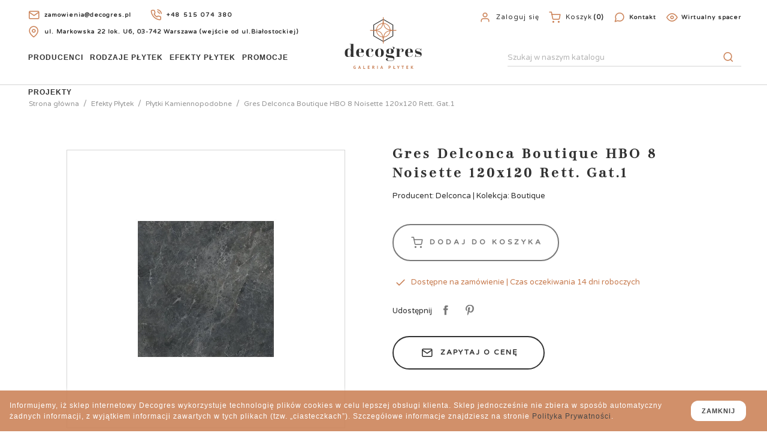

--- FILE ---
content_type: text/html; charset=utf-8
request_url: https://www.decogres.pl/kamiennopodobne/709-gres-boutique-hbo-8-noisette-120x120-rettgat1.html
body_size: 44292
content:
<!doctype html>
<html lang="pl">

  <head>
    
      
  <meta charset="utf-8">


  <meta http-equiv="x-ua-compatible" content="ie=edge">



  <link rel="canonical" href="https://www.decogres.pl/kamiennopodobne/709-gres-boutique-hbo-8-noisette-120x120-rettgat1.html">

  <title>Gres Boutique HBO 8 Noisette 120x120 Rett.Gat.1 - Kamiennopodobne...</title>
  <meta name="description" content="Gres Boutique HBO 8 Noisette 120x120 Rett.Gat.1 -  - Kamiennopodobne">
  <meta name="keywords" content="">
  <link href="https://fonts.googleapis.com/css2?family=Varela+Round&display=swap" rel="stylesheet">
        <link rel="canonical" href="https://www.decogres.pl/kamiennopodobne/709-gres-boutique-hbo-8-noisette-120x120-rettgat1.html">
    
        



  <meta name="viewport" content="width=device-width, initial-scale=1">



  <link rel="icon" type="image/vnd.microsoft.icon" href="https://www.decogres.pl/img/favicon.ico?1590253196">
  <link rel="shortcut icon" type="image/x-icon" href="https://www.decogres.pl/img/favicon.ico?1590253196">



    <link rel="stylesheet" href="https://www.decogres.pl/themes/Decogres/assets/css/theme.css" type="text/css" media="all">
  <link rel="stylesheet" href="https://www.decogres.pl/modules/blockreassurance/views/dist/front.css" type="text/css" media="all">
  <link rel="stylesheet" href="https://www.decogres.pl/modules/ps_socialfollow/views/css/ps_socialfollow.css" type="text/css" media="all">
  <link rel="stylesheet" href="https://www.decogres.pl/modules/mib/mib.css" type="text/css" media="all">
  <link rel="stylesheet" href="https://www.decogres.pl/modules/mib/lib/css/lightslider.css" type="text/css" media="all">
  <link rel="stylesheet" href="https://www.decogres.pl/modules/areapacks//views/css/front.css" type="text/css" media="all">
  <link rel="stylesheet" href="https://www.decogres.pl/modules/everpsblog/views/css/everpsblog-columns.css" type="text/css" media="all">
  <link rel="stylesheet" href="https://www.decogres.pl/modules/everpsblog/views/css/custom.css" type="text/css" media="all">
  <link rel="stylesheet" href="https://www.decogres.pl/modules/aapfree/views/aapfree.css" type="text/css" media="all">
  <link rel="stylesheet" href="https://www.decogres.pl/js/jquery/plugins/fancybox/jquery.fancybox.css" type="text/css" media="all">
  <link rel="stylesheet" href="https://www.decogres.pl/modules/ps_imageslider/css/homeslider.css" type="text/css" media="all">
  <link rel="stylesheet" href="https://www.decogres.pl/themes/Decogres/assets/css/custom.css" type="text/css" media="all">




  

  <script type="text/javascript">
        var aapfree_aapfree_GDPR = 0;
        var aapfree_confirmation = "Email zosta\u0142 wys\u0142any poprawnie";
        var aapfree_frontcontroller = "https:\/\/www.decogres.pl\/module\/aapfree\/question?submitQuestion=1";
        var aapfree_id_lang = 3;
        var aapfree_missingFields = "Nie wype\u0142niono wszystkich niezb\u0119dnych p\u00f3l";
        var aapfree_problem = "Email nie mo\u017ce zosta\u0107 wys\u0142any. Prosz\u0119 sprawdzi\u0107 wprowadzony adres email i spr\u00f3bowa\u0107 ponownie";
        var aapfree_secureKey = "39317bcef5c7c309b87ad599951cd9ea";
        var aapfree_title = "Pytanie o produkt";
        var mib_ascroll = 1;
        var mib_pause = 0;
        var mib_speed = 500;
        var prestashop = {"cart":{"products":[],"totals":{"total":{"type":"total","label":"Razem","amount":0,"value":"0,00\u00a0z\u0142"},"total_including_tax":{"type":"total","label":"Suma (brutto)","amount":0,"value":"0,00\u00a0z\u0142"},"total_excluding_tax":{"type":"total","label":"Suma (netto)","amount":0,"value":"0,00\u00a0z\u0142"}},"subtotals":{"products":{"type":"products","label":"Produkty","amount":0,"value":"0,00\u00a0z\u0142"},"discounts":null,"shipping":{"type":"shipping","label":"Wysy\u0142ka","amount":0,"value":""},"tax":null},"products_count":0,"summary_string":"0 sztuk","vouchers":{"allowed":1,"added":[]},"discounts":[],"minimalPurchase":0,"minimalPurchaseRequired":""},"currency":{"id":2,"name":"Z\u0142oty polski","iso_code":"PLN","iso_code_num":"985","sign":"z\u0142"},"customer":{"lastname":null,"firstname":null,"email":null,"birthday":null,"newsletter":null,"newsletter_date_add":null,"optin":null,"website":null,"company":null,"siret":null,"ape":null,"is_logged":false,"gender":{"type":null,"name":null},"addresses":[]},"language":{"name":"Polski (Polish)","iso_code":"pl","locale":"pl-PL","language_code":"pl-pl","is_rtl":"0","date_format_lite":"Y-m-d","date_format_full":"Y-m-d H:i:s","id":3},"page":{"title":"","canonical":"https:\/\/www.decogres.pl\/kamiennopodobne\/709-gres-boutique-hbo-8-noisette-120x120-rettgat1.html","meta":{"title":"Gres Boutique HBO 8 Noisette 120x120 Rett.Gat.1 - Kamiennopodobne...","description":"Gres Boutique HBO 8 Noisette 120x120 Rett.Gat.1 -  - Kamiennopodobne","keywords":"","robots":"index"},"page_name":"product","body_classes":{"lang-pl":true,"lang-rtl":false,"country-PL":true,"currency-PLN":true,"layout-full-width":true,"page-product":true,"tax-display-enabled":true,"product-id-709":true,"product-Gres Delconca Boutique HBO 8 Noisette 120x120 Rett. Gat.1":true,"product-id-category-30":true,"product-id-manufacturer-13":true,"product-id-supplier-0":true,"product-available-for-order":true},"admin_notifications":[]},"shop":{"name":"Decogres - Galeria P\u0142ytek","logo":"https:\/\/www.decogres.pl\/img\/logo-decogres.svg","stores_icon":"https:\/\/www.decogres.pl\/img\/logo_stores.png","favicon":"https:\/\/www.decogres.pl\/img\/favicon.ico"},"urls":{"base_url":"https:\/\/www.decogres.pl\/","current_url":"https:\/\/www.decogres.pl\/kamiennopodobne\/709-gres-boutique-hbo-8-noisette-120x120-rettgat1.html","shop_domain_url":"https:\/\/www.decogres.pl","img_ps_url":"https:\/\/www.decogres.pl\/img\/","img_cat_url":"https:\/\/www.decogres.pl\/img\/c\/","img_lang_url":"https:\/\/www.decogres.pl\/img\/l\/","img_prod_url":"https:\/\/www.decogres.pl\/img\/p\/","img_manu_url":"https:\/\/www.decogres.pl\/img\/m\/","img_sup_url":"https:\/\/www.decogres.pl\/img\/su\/","img_ship_url":"https:\/\/www.decogres.pl\/img\/s\/","img_store_url":"https:\/\/www.decogres.pl\/img\/st\/","img_col_url":"https:\/\/www.decogres.pl\/img\/co\/","img_url":"https:\/\/www.decogres.pl\/themes\/Decogres\/assets\/img\/","css_url":"https:\/\/www.decogres.pl\/themes\/Decogres\/assets\/css\/","js_url":"https:\/\/www.decogres.pl\/themes\/Decogres\/assets\/js\/","pic_url":"https:\/\/www.decogres.pl\/upload\/","pages":{"address":"https:\/\/www.decogres.pl\/adres","addresses":"https:\/\/www.decogres.pl\/adresy","authentication":"https:\/\/www.decogres.pl\/logowanie","cart":"https:\/\/www.decogres.pl\/koszyk","category":"https:\/\/www.decogres.pl\/index.php?controller=category","cms":"https:\/\/www.decogres.pl\/index.php?controller=cms","contact":"https:\/\/www.decogres.pl\/kontakt","discount":"https:\/\/www.decogres.pl\/rabaty","guest_tracking":"https:\/\/www.decogres.pl\/sledzenie-zamowien-gosci","history":"https:\/\/www.decogres.pl\/historia-zamowien","identity":"https:\/\/www.decogres.pl\/dane-osobiste","index":"https:\/\/www.decogres.pl\/","my_account":"https:\/\/www.decogres.pl\/moje-konto","order_confirmation":"https:\/\/www.decogres.pl\/potwierdzenie-zamowienia","order_detail":"https:\/\/www.decogres.pl\/index.php?controller=order-detail","order_follow":"https:\/\/www.decogres.pl\/sledzenie-zamowienia","order":"https:\/\/www.decogres.pl\/zam\u00f3wienie","order_return":"https:\/\/www.decogres.pl\/index.php?controller=order-return","order_slip":"https:\/\/www.decogres.pl\/potwierdzenie-zwrotu","pagenotfound":"https:\/\/www.decogres.pl\/nie-znaleziono-strony","password":"https:\/\/www.decogres.pl\/odzyskiwanie-hasla","pdf_invoice":"https:\/\/www.decogres.pl\/index.php?controller=pdf-invoice","pdf_order_return":"https:\/\/www.decogres.pl\/index.php?controller=pdf-order-return","pdf_order_slip":"https:\/\/www.decogres.pl\/index.php?controller=pdf-order-slip","prices_drop":"https:\/\/www.decogres.pl\/promocje","product":"https:\/\/www.decogres.pl\/index.php?controller=product","search":"https:\/\/www.decogres.pl\/szukaj","sitemap":"https:\/\/www.decogres.pl\/Mapa strony","stores":"https:\/\/www.decogres.pl\/nasze-sklepy","supplier":"https:\/\/www.decogres.pl\/dostawcy","register":"https:\/\/www.decogres.pl\/logowanie?create_account=1","order_login":"https:\/\/www.decogres.pl\/zam\u00f3wienie?login=1"},"alternative_langs":[],"theme_assets":"\/themes\/Decogres\/assets\/","actions":{"logout":"https:\/\/www.decogres.pl\/?mylogout="},"no_picture_image":{"bySize":{"small_default":{"url":"https:\/\/www.decogres.pl\/img\/p\/pl-default-small_default.jpg","width":98,"height":98},"cart_default":{"url":"https:\/\/www.decogres.pl\/img\/p\/pl-default-cart_default.jpg","width":125,"height":125},"home_default":{"url":"https:\/\/www.decogres.pl\/img\/p\/pl-default-home_default.jpg","width":250,"height":250},"medium_default":{"url":"https:\/\/www.decogres.pl\/img\/p\/pl-default-medium_default.jpg","width":452,"height":452},"large_default":{"url":"https:\/\/www.decogres.pl\/img\/p\/pl-default-large_default.jpg","width":800,"height":800}},"small":{"url":"https:\/\/www.decogres.pl\/img\/p\/pl-default-small_default.jpg","width":98,"height":98},"medium":{"url":"https:\/\/www.decogres.pl\/img\/p\/pl-default-home_default.jpg","width":250,"height":250},"large":{"url":"https:\/\/www.decogres.pl\/img\/p\/pl-default-large_default.jpg","width":800,"height":800},"legend":""}},"configuration":{"display_taxes_label":true,"display_prices_tax_incl":true,"is_catalog":false,"show_prices":true,"opt_in":{"partner":false},"quantity_discount":{"type":"discount","label":"Rabat Jednostkowy"},"voucher_enabled":1,"return_enabled":0},"field_required":[],"breadcrumb":{"links":[{"title":"Strona g\u0142\u00f3wna","url":"https:\/\/www.decogres.pl\/"},{"title":"Efekty P\u0142ytek","url":"https:\/\/www.decogres.pl\/220-efekty-plytek"},{"title":"P\u0142ytki Kamiennopodobne","url":"https:\/\/www.decogres.pl\/30-kamiennopodobne"},{"title":"Gres Delconca Boutique HBO 8 Noisette 120x120 Rett. Gat.1","url":"https:\/\/www.decogres.pl\/kamiennopodobne\/709-gres-boutique-hbo-8-noisette-120x120-rettgat1.html"}],"count":4},"link":{"protocol_link":"https:\/\/","protocol_content":"https:\/\/"},"time":1769183721,"static_token":"9454d38d6176dde06528cbcedaf80e52","token":"c7cfb0e97b300e841d57ab8376e1f94f","debug":false};
        var psr_icon_color = "#C87E53";
      </script>



  





<!-- Global site tag (gtag.js) - Google Analytics -->
<script async src="https://www.googletagmanager.com/gtag/js?id=UA-167439694-1"></script>
<script>
  window.dataLayer = window.dataLayer || [];
  function gtag(){dataLayer.push(arguments);}
  gtag('js', new Date());

  gtag('config', 'UA-167439694-1');
</script>

<!-- Global site tag (gtag.js) - Google Ads: 630657223 -->
<script async src="https://www.googletagmanager.com/gtag/js?id=AW-630657223"></script>
<script>
  window.dataLayer = window.dataLayer || [];
  function gtag(){dataLayer.push(arguments);}
  gtag('js', new Date());

  gtag('config', 'AW-630657223');
</script>



    
  <meta property="og:type" content="product">
  <meta property="og:url" content="https://www.decogres.pl/kamiennopodobne/709-gres-boutique-hbo-8-noisette-120x120-rettgat1.html">
  <meta property="og:title" content="Gres Boutique HBO 8 Noisette 120x120 Rett.Gat.1 - Kamiennopodobne...">
  <meta property="og:site_name" content="Decogres - Galeria Płytek">
  <meta property="og:description" content="Gres Boutique HBO 8 Noisette 120x120 Rett.Gat.1 -  - Kamiennopodobne">
  <meta property="og:image" content="https://www.decogres.pl/933-large_default/gres-boutique-hbo-8-noisette-120x120-rettgat1.jpg">
      <meta property="product:pretax_price:amount" content="0">
    <meta property="product:pretax_price:currency" content="PLN">
    <meta property="product:price:amount" content="0">
    <meta property="product:price:currency" content="PLN">
    
  </head>

  <body id="product" class="lang-pl country-pl currency-pln layout-full-width page-product tax-display-enabled product-id-709 product-gres-delconca-boutique-hbo-8-noisette-120x120-rett-gat-1 product-id-category-30 product-id-manufacturer-13 product-id-supplier-0 product-available-for-order">

    
      
    

    <main>
      
              

      <header id="header">
        
          
  <div class="header-banner">
    
  </div>



  <nav class="header-nav">
    <div class="container">
      <div class="row">
          <div class="col-md-5 col-xs-12 hidden-sm-down left-nav">
            
            <div class="nav-email"><span class="icon-mail"></span>
<p><a href="mailto:zamowienia@decogres.pl">zamowienia@decogres.pl</a></p>
</div>
<div class="nav-phone"><span class="icon-phone-call"></span>
<p>+48 515 074 380</p>
</div>

<div class="nav-phone" style="display: block!important;"><span class="icon-map-pin"></span>
<p><a href="https://www.google.com/search?q=decogres">ul. Markowska 22 lok. U6, 03-742 Warszawa (wejście od ul.Białostockiej)</a></p>
</div>
<div class="nav-phone"><span class="icon-phone-call"></span>
<p>+48 515 074 380</p>
</div>
        </div>
        <div class="col-md-7 right-nav">
          <div id="_desktop_user_info">
  <div class="user-info">
          <a
        href="https://www.decogres.pl/moje-konto"
        title="Zaloguj się do swojego konta klienta"
        rel="nofollow"
      >
        <span class="icon-user"></span>
        <span class="hidden-sm-down">Zaloguj się</span>
      </a>
      </div>
</div>
<div id="_desktop_cart">
  <div class="blockcart cart-preview inactive" data-refresh-url="//www.decogres.pl/module/ps_shoppingcart/ajax">
    <div class="header">
              <span class="icon-shopping-cart"></span>
        <span class="hidden-sm-down">Koszyk</span>
        <span class="cart-products-count">(0)</span>
          </div>
  </div>
</div>

          <div class="nav-phone contact"><span class="icon-message-circle"></span>
<p><a href="../kontakt">Kontakt</a></p>
</div>
<div class="nav-phone contact"><span class="icon-eye"></span>
<p><a href="https://goo.gl/maps/XfXTdLU98ihMTF518">Wirtualny spacer</a></p>
</div>
          </div>
        <div class="hidden-md-up text-sm-center mobile">
          <div class="float-xs-left" id="menu-icon">
            <i class="material-icons d-inline">&#xE5D2;</i>
          </div>
          <div class="float-xs-right" id="_mobile_cart"></div>
          <div class="float-xs-right" id="_mobile_user_info"></div>
          <div class="top-logo" id="_mobile_logo"></div>
          <div class="clearfix"></div>
        </div>
      </div>
    </div>
  </nav>




  <div class="header-top">
    <div class="container">
       <div class="row">
         <div class="col-md-5 col-sm-12 position-static menu-full">
           <div>

<div class="menu js-top-menu position-static hidden-sm-down" id="_desktop_top_menu">
    
          <ul class="top-menu" id="top-menu" data-depth="0">
                    <li class="category" id="category-193">
                          <a
                class="dropdown-item"
                href="https://www.decogres.pl/193-producenci" data-depth="0"
                              >
                                                                      <span class="float-xs-right hidden-md-up">
                    <span data-target="#top_sub_menu_73898" data-toggle="collapse" class="navbar-toggler collapse-icons">
                      <i class="material-icons add">&#xE313;</i>
                      <i class="material-icons remove">&#xE316;</i>
                    </span>
                  </span>
                                Producenci
              </a>
                            <div  class="popover sub-menu js-sub-menu collapse" id="top_sub_menu_73898">
  
          <ul class="top-menu"  data-depth="1">
                    <li class="category" id="category-55">
                          <a
                class="dropdown-item dropdown-submenu"
                href="https://www.decogres.pl/55-abk" data-depth="1"
                              >
                                                                      <span class="float-xs-right hidden-md-up">
                    <span data-target="#top_sub_menu_54169" data-toggle="collapse" class="navbar-toggler collapse-icons">
                      <i class="material-icons add">&#xE313;</i>
                      <i class="material-icons remove">&#xE316;</i>
                    </span>
                  </span>
                                ABK
              </a>
                            <div  class="js-sub-menu sub-menu2 collapse" id="top_sub_menu_54169">
  
          <ul class="top-menu"  data-depth="2">
                    <li class="category" id="category-108">
                          <a
                class="dropdown-item"
                href="https://www.decogres.pl/108-alpes" data-depth="2"
                              >
                                Alpes
              </a>
                          </li>
                    <li class="category" id="category-59">
                          <a
                class="dropdown-item"
                href="https://www.decogres.pl/59-alpes-raw" data-depth="2"
                              >
                                Alpes Raw
              </a>
                          </li>
                    <li class="category" id="category-192">
                          <a
                class="dropdown-item"
                href="https://www.decogres.pl/192-atlantis" data-depth="2"
                              >
                                Atlantis
              </a>
                          </li>
                    <li class="category" id="category-455">
                          <a
                class="dropdown-item"
                href="https://www.decogres.pl/455-blend" data-depth="2"
                              >
                                Blend
              </a>
                          </li>
                    <li class="category" id="category-270">
                          <a
                class="dropdown-item"
                href="https://www.decogres.pl/270-crossroad-brick" data-depth="2"
                              >
                                Crossroad Brick
              </a>
                          </li>
                    <li class="category" id="category-105">
                          <a
                class="dropdown-item"
                href="https://www.decogres.pl/105-crossroad-chalk" data-depth="2"
                              >
                                Crossroad Chalk
              </a>
                          </li>
                    <li class="category" id="category-271">
                          <a
                class="dropdown-item"
                href="https://www.decogres.pl/271-crossroad-wood" data-depth="2"
                              >
                                Crossroad Wood
              </a>
                          </li>
                    <li class="category" id="category-269">
                          <a
                class="dropdown-item"
                href="https://www.decogres.pl/269-docks" data-depth="2"
                              >
                                Docks
              </a>
                          </li>
                    <li class="category" id="category-104">
                          <a
                class="dropdown-item"
                href="https://www.decogres.pl/104-dolphin" data-depth="2"
                              >
                                Dolphin
              </a>
                          </li>
                    <li class="category" id="category-102">
                          <a
                class="dropdown-item"
                href="https://www.decogres.pl/102-eco-chic" data-depth="2"
                              >
                                Eco-Chic
              </a>
                          </li>
                    <li class="category" id="category-191">
                          <a
                class="dropdown-item"
                href="https://www.decogres.pl/191-ghost" data-depth="2"
                              >
                                Ghost
              </a>
                          </li>
                    <li class="category" id="category-57">
                          <a
                class="dropdown-item"
                href="https://www.decogres.pl/57-interno-9" data-depth="2"
                              >
                                Interno 9
              </a>
                          </li>
                    <li class="category" id="category-106">
                          <a
                class="dropdown-item"
                href="https://www.decogres.pl/106-lab-325" data-depth="2"
                              >
                                Lab 325
              </a>
                          </li>
                    <li class="category" id="category-272">
                          <a
                class="dropdown-item"
                href="https://www.decogres.pl/272-native" data-depth="2"
                              >
                                Native
              </a>
                          </li>
                    <li class="category" id="category-101">
                          <a
                class="dropdown-item"
                href="https://www.decogres.pl/101-nest" data-depth="2"
                              >
                                Nest
              </a>
                          </li>
                    <li class="category" id="category-251">
                          <a
                class="dropdown-item"
                href="https://www.decogres.pl/251-play" data-depth="2"
                              >
                                Play
              </a>
                          </li>
                    <li class="category" id="category-487">
                          <a
                class="dropdown-item"
                href="https://www.decogres.pl/487-poetry-colors" data-depth="2"
                              >
                                Poetry Colors
              </a>
                          </li>
                    <li class="category" id="category-415">
                          <a
                class="dropdown-item"
                href="https://www.decogres.pl/415-poetry-decor" data-depth="2"
                              >
                                Poetry Decor
              </a>
                          </li>
                    <li class="category" id="category-428">
                          <a
                class="dropdown-item"
                href="https://www.decogres.pl/428-poetry-stone" data-depth="2"
                              >
                                Poetry Stone
              </a>
                          </li>
                    <li class="category" id="category-409">
                          <a
                class="dropdown-item"
                href="https://www.decogres.pl/409-poetry-wood" data-depth="2"
                              >
                                Poetry Wood
              </a>
                          </li>
                    <li class="category" id="category-485">
                          <a
                class="dropdown-item"
                href="https://www.decogres.pl/485-sensi-900" data-depth="2"
                              >
                                Sensi 900
              </a>
                          </li>
                    <li class="category" id="category-100">
                          <a
                class="dropdown-item"
                href="https://www.decogres.pl/100-sensi-classic" data-depth="2"
                              >
                                Sensi Classic
              </a>
                          </li>
                    <li class="category" id="category-241">
                          <a
                class="dropdown-item"
                href="https://www.decogres.pl/241-sensi-gems" data-depth="2"
                              >
                                Sensi Gems
              </a>
                          </li>
                    <li class="category" id="category-486">
                          <a
                class="dropdown-item"
                href="https://www.decogres.pl/486-sensi-roma" data-depth="2"
                              >
                                Sensi Roma
              </a>
                          </li>
                    <li class="category" id="category-300">
                          <a
                class="dropdown-item"
                href="https://www.decogres.pl/300-sensi-signoria" data-depth="2"
                              >
                                Sensi Signoria
              </a>
                          </li>
                    <li class="category" id="category-109">
                          <a
                class="dropdown-item"
                href="https://www.decogres.pl/109-sensi-up" data-depth="2"
                              >
                                Sensi Up
              </a>
                          </li>
                    <li class="category" id="category-103">
                          <a
                class="dropdown-item"
                href="https://www.decogres.pl/103-soleras" data-depth="2"
                              >
                                Soleras
              </a>
                          </li>
                    <li class="category" id="category-56">
                          <a
                class="dropdown-item"
                href="https://www.decogres.pl/56-unika" data-depth="2"
                              >
                                Unika
              </a>
                          </li>
                    <li class="category" id="category-267">
                          <a
                class="dropdown-item"
                href="https://www.decogres.pl/267-widestyle-mini" data-depth="2"
                              >
                                Wide&amp;Style Mini
              </a>
                          </li>
              </ul>
    
</div>
                          </li>
                    <li class="category" id="category-341">
                          <a
                class="dropdown-item dropdown-submenu"
                href="https://www.decogres.pl/341-alfalux" data-depth="1"
                              >
                                                                      <span class="float-xs-right hidden-md-up">
                    <span data-target="#top_sub_menu_99378" data-toggle="collapse" class="navbar-toggler collapse-icons">
                      <i class="material-icons add">&#xE313;</i>
                      <i class="material-icons remove">&#xE316;</i>
                    </span>
                  </span>
                                Alfalux
              </a>
                            <div  class="js-sub-menu sub-menu2 collapse" id="top_sub_menu_99378">
  
          <ul class="top-menu"  data-depth="2">
                    <li class="category" id="category-342">
                          <a
                class="dropdown-item"
                href="https://www.decogres.pl/342-canova-pro" data-depth="2"
                              >
                                Canova Pro
              </a>
                          </li>
                    <li class="category" id="category-400">
                          <a
                class="dropdown-item"
                href="https://www.decogres.pl/400-cottage" data-depth="2"
                              >
                                Cottage
              </a>
                          </li>
                    <li class="category" id="category-401">
                          <a
                class="dropdown-item"
                href="https://www.decogres.pl/401-marvilla-pro" data-depth="2"
                              >
                                Marvilla Pro
              </a>
                          </li>
                    <li class="category" id="category-388">
                          <a
                class="dropdown-item"
                href="https://www.decogres.pl/388-milestone" data-depth="2"
                              >
                                Milestone
              </a>
                          </li>
                    <li class="category" id="category-343">
                          <a
                class="dropdown-item"
                href="https://www.decogres.pl/343-pastelli-pro" data-depth="2"
                              >
                                Pastelli Pro
              </a>
                          </li>
                    <li class="category" id="category-344">
                          <a
                class="dropdown-item"
                href="https://www.decogres.pl/344-stonequartz" data-depth="2"
                              >
                                Stonequartz
              </a>
                          </li>
                    <li class="category" id="category-345">
                          <a
                class="dropdown-item"
                href="https://www.decogres.pl/345-stucchi" data-depth="2"
                              >
                                Stucchi
              </a>
                          </li>
                    <li class="category" id="category-525">
                          <a
                class="dropdown-item"
                href="https://www.decogres.pl/525-vibes" data-depth="2"
                              >
                                Vibes
              </a>
                          </li>
                    <li class="category" id="category-526">
                          <a
                class="dropdown-item"
                href="https://www.decogres.pl/526-venexia" data-depth="2"
                              >
                                Venexia
              </a>
                          </li>
              </ul>
    
</div>
                          </li>
                    <li class="category" id="category-22">
                          <a
                class="dropdown-item dropdown-submenu"
                href="https://www.decogres.pl/22-ariana" data-depth="1"
                              >
                                                                      <span class="float-xs-right hidden-md-up">
                    <span data-target="#top_sub_menu_80385" data-toggle="collapse" class="navbar-toggler collapse-icons">
                      <i class="material-icons add">&#xE313;</i>
                      <i class="material-icons remove">&#xE316;</i>
                    </span>
                  </span>
                                Ariana
              </a>
                            <div  class="js-sub-menu sub-menu2 collapse" id="top_sub_menu_80385">
  
          <ul class="top-menu"  data-depth="2">
                    <li class="category" id="category-252">
                          <a
                class="dropdown-item"
                href="https://www.decogres.pl/252-anima" data-depth="2"
                              >
                                Anima
              </a>
                          </li>
                    <li class="category" id="category-411">
                          <a
                class="dropdown-item"
                href="https://www.decogres.pl/411-dorica" data-depth="2"
                              >
                                Dorica
              </a>
                          </li>
                    <li class="category" id="category-32">
                          <a
                class="dropdown-item"
                href="https://www.decogres.pl/32-epoque" data-depth="2"
                              >
                                Epoque
              </a>
                          </li>
                    <li class="category" id="category-303">
                          <a
                class="dropdown-item"
                href="https://www.decogres.pl/303-epoque-21" data-depth="2"
                              >
                                Epoque 21
              </a>
                          </li>
                    <li class="category" id="category-543">
                          <a
                class="dropdown-item"
                href="https://www.decogres.pl/543-floralia" data-depth="2"
                              >
                                Floralia
              </a>
                          </li>
                    <li class="category" id="category-31">
                          <a
                class="dropdown-item"
                href="https://www.decogres.pl/31-futura" data-depth="2"
                              >
                                Futura
              </a>
                          </li>
                    <li class="category" id="category-35">
                          <a
                class="dropdown-item"
                href="https://www.decogres.pl/35-legend" data-depth="2"
                              >
                                Legend
              </a>
                          </li>
                    <li class="category" id="category-224">
                          <a
                class="dropdown-item"
                href="https://www.decogres.pl/224-luce" data-depth="2"
                              >
                                Luce
              </a>
                          </li>
                    <li class="category" id="category-542">
                          <a
                class="dropdown-item"
                href="https://www.decogres.pl/542-memento" data-depth="2"
                              >
                                Memento
              </a>
                          </li>
                    <li class="category" id="category-23">
                          <a
                class="dropdown-item"
                href="https://www.decogres.pl/23-mineral" data-depth="2"
                              >
                                Mineral
              </a>
                          </li>
                    <li class="category" id="category-226">
                          <a
                class="dropdown-item"
                href="https://www.decogres.pl/226-nobile" data-depth="2"
                              >
                                Nobile
              </a>
                          </li>
                    <li class="category" id="category-180">
                          <a
                class="dropdown-item"
                href="https://www.decogres.pl/180-storm" data-depth="2"
                              >
                                Storm
              </a>
                          </li>
              </ul>
    
</div>
                          </li>
                    <li class="category" id="category-176">
                          <a
                class="dropdown-item dropdown-submenu"
                href="https://www.decogres.pl/176-cercom" data-depth="1"
                              >
                                                                      <span class="float-xs-right hidden-md-up">
                    <span data-target="#top_sub_menu_88430" data-toggle="collapse" class="navbar-toggler collapse-icons">
                      <i class="material-icons add">&#xE313;</i>
                      <i class="material-icons remove">&#xE316;</i>
                    </span>
                  </span>
                                Cercom
              </a>
                            <div  class="js-sub-menu sub-menu2 collapse" id="top_sub_menu_88430">
  
          <ul class="top-menu"  data-depth="2">
                    <li class="category" id="category-386">
                          <a
                class="dropdown-item"
                href="https://www.decogres.pl/386-absolute-stone" data-depth="2"
                              >
                                Absolute Stone
              </a>
                          </li>
                    <li class="category" id="category-412">
                          <a
                class="dropdown-item"
                href="https://www.decogres.pl/412-amaranto" data-depth="2"
                              >
                                Amaranto
              </a>
                          </li>
                    <li class="category" id="category-488">
                          <a
                class="dropdown-item"
                href="https://www.decogres.pl/488-archistone" data-depth="2"
                              >
                                Archistone
              </a>
                          </li>
                    <li class="category" id="category-489">
                          <a
                class="dropdown-item"
                href="https://www.decogres.pl/489-briccole" data-depth="2"
                              >
                                Briccole
              </a>
                          </li>
                    <li class="category" id="category-413">
                          <a
                class="dropdown-item"
                href="https://www.decogres.pl/413-ceppo-di-gres" data-depth="2"
                              >
                                Ceppo Di Gres
              </a>
                          </li>
                    <li class="category" id="category-587">
                          <a
                class="dropdown-item"
                href="https://www.decogres.pl/587-cosmo" data-depth="2"
                              >
                                Cosmo
              </a>
                          </li>
                    <li class="category" id="category-591">
                          <a
                class="dropdown-item"
                href="https://www.decogres.pl/591-everstone" data-depth="2"
                              >
                                Everstone
              </a>
                          </li>
                    <li class="category" id="category-179">
                          <a
                class="dropdown-item"
                href="https://www.decogres.pl/179-mb3" data-depth="2"
                              >
                                MB3
              </a>
                          </li>
                    <li class="category" id="category-177">
                          <a
                class="dropdown-item"
                href="https://www.decogres.pl/177-stone-box" data-depth="2"
                              >
                                Stone Box
              </a>
                          </li>
                    <li class="category" id="category-253">
                          <a
                class="dropdown-item"
                href="https://www.decogres.pl/253-soap-stone" data-depth="2"
                              >
                                Soap Stone
              </a>
                          </li>
                    <li class="category" id="category-381">
                          <a
                class="dropdown-item"
                href="https://www.decogres.pl/381-temper" data-depth="2"
                              >
                                Temper
              </a>
                          </li>
                    <li class="category" id="category-592">
                          <a
                class="dropdown-item"
                href="https://www.decogres.pl/592-incontro" data-depth="2"
                              >
                                In.Contro
              </a>
                          </li>
              </ul>
    
</div>
                          </li>
                    <li class="category" id="category-118">
                          <a
                class="dropdown-item dropdown-submenu"
                href="https://www.decogres.pl/118-cerdomus" data-depth="1"
                              >
                                                                      <span class="float-xs-right hidden-md-up">
                    <span data-target="#top_sub_menu_82913" data-toggle="collapse" class="navbar-toggler collapse-icons">
                      <i class="material-icons add">&#xE313;</i>
                      <i class="material-icons remove">&#xE316;</i>
                    </span>
                  </span>
                                Cerdomus
              </a>
                            <div  class="js-sub-menu sub-menu2 collapse" id="top_sub_menu_82913">
  
          <ul class="top-menu"  data-depth="2">
                    <li class="category" id="category-243">
                          <a
                class="dropdown-item"
                href="https://www.decogres.pl/243-antique" data-depth="2"
                              >
                                Antique
              </a>
                          </li>
                    <li class="category" id="category-249">
                          <a
                class="dropdown-item"
                href="https://www.decogres.pl/249-baita" data-depth="2"
                              >
                                Baita
              </a>
                          </li>
                    <li class="category" id="category-120">
                          <a
                class="dropdown-item"
                href="https://www.decogres.pl/120-pulpis" data-depth="2"
                              >
                                Pulpis
              </a>
                          </li>
                    <li class="category" id="category-242">
                          <a
                class="dropdown-item"
                href="https://www.decogres.pl/242-statuario" data-depth="2"
                              >
                                Statuario
              </a>
                          </li>
                    <li class="category" id="category-244">
                          <a
                class="dropdown-item"
                href="https://www.decogres.pl/244-supreme" data-depth="2"
                              >
                                Supreme
              </a>
                          </li>
                    <li class="category" id="category-246">
                          <a
                class="dropdown-item"
                href="https://www.decogres.pl/246-legarage" data-depth="2"
                              >
                                LeGarage
              </a>
                          </li>
                    <li class="category" id="category-247">
                          <a
                class="dropdown-item"
                href="https://www.decogres.pl/247-galaxia" data-depth="2"
                              >
                                Galaxia
              </a>
                          </li>
                    <li class="category" id="category-248">
                          <a
                class="dropdown-item"
                href="https://www.decogres.pl/248-prive" data-depth="2"
                              >
                                Prive
              </a>
                          </li>
                    <li class="category" id="category-250">
                          <a
                class="dropdown-item"
                href="https://www.decogres.pl/250-mexicana" data-depth="2"
                              >
                                Mexicana
              </a>
                          </li>
                    <li class="category" id="category-396">
                          <a
                class="dropdown-item"
                href="https://www.decogres.pl/396-sybil" data-depth="2"
                              >
                                Sybil
              </a>
                          </li>
                    <li class="category" id="category-397">
                          <a
                class="dropdown-item"
                href="https://www.decogres.pl/397-opera" data-depth="2"
                              >
                                Opera
              </a>
                          </li>
                    <li class="category" id="category-398">
                          <a
                class="dropdown-item"
                href="https://www.decogres.pl/398-shine" data-depth="2"
                              >
                                Shine
              </a>
                          </li>
                    <li class="category" id="category-416">
                          <a
                class="dropdown-item"
                href="https://www.decogres.pl/416-pietra-del-maniero" data-depth="2"
                              >
                                Pietra del Maniero
              </a>
                          </li>
                    <li class="category" id="category-417">
                          <a
                class="dropdown-item"
                href="https://www.decogres.pl/417-element" data-depth="2"
                              >
                                Element
              </a>
                          </li>
                    <li class="category" id="category-490">
                          <a
                class="dropdown-item"
                href="https://www.decogres.pl/490-omnia" data-depth="2"
                              >
                                Omnia
              </a>
                          </li>
                    <li class="category" id="category-491">
                          <a
                class="dropdown-item"
                href="https://www.decogres.pl/491-tibur" data-depth="2"
                              >
                                Tibur
              </a>
                          </li>
                    <li class="category" id="category-492">
                          <a
                class="dropdown-item"
                href="https://www.decogres.pl/492-effetto-pdi-ostuni" data-depth="2"
                              >
                                Effetto P.di Ostuni
              </a>
                          </li>
                    <li class="category" id="category-494">
                          <a
                class="dropdown-item"
                href="https://www.decogres.pl/494-cottage" data-depth="2"
                              >
                                Cottage
              </a>
                          </li>
                    <li class="category" id="category-493">
                          <a
                class="dropdown-item"
                href="https://www.decogres.pl/493-crete" data-depth="2"
                              >
                                Crete
              </a>
                          </li>
              </ul>
    
</div>
                          </li>
                    <li class="category" id="category-448">
                          <a
                class="dropdown-item dropdown-submenu"
                href="https://www.decogres.pl/448-cir" data-depth="1"
                              >
                                                                      <span class="float-xs-right hidden-md-up">
                    <span data-target="#top_sub_menu_48922" data-toggle="collapse" class="navbar-toggler collapse-icons">
                      <i class="material-icons add">&#xE313;</i>
                      <i class="material-icons remove">&#xE316;</i>
                    </span>
                  </span>
                                Cir
              </a>
                            <div  class="js-sub-menu sub-menu2 collapse" id="top_sub_menu_48922">
  
          <ul class="top-menu"  data-depth="2">
                    <li class="category" id="category-550">
                          <a
                class="dropdown-item"
                href="https://www.decogres.pl/550-cotto-del-campiano" data-depth="2"
                              >
                                Cotto del Campiano
              </a>
                          </li>
                    <li class="category" id="category-554">
                          <a
                class="dropdown-item"
                href="https://www.decogres.pl/554-chicago" data-depth="2"
                              >
                                Chicago
              </a>
                          </li>
                    <li class="category" id="category-450">
                          <a
                class="dropdown-item"
                href="https://www.decogres.pl/450-chromagic" data-depth="2"
                              >
                                Chromagic
              </a>
                          </li>
                    <li class="category" id="category-552">
                          <a
                class="dropdown-item"
                href="https://www.decogres.pl/552-di-pietra" data-depth="2"
                              >
                                Di Pietra
              </a>
                          </li>
                    <li class="category" id="category-596">
                          <a
                class="dropdown-item"
                href="https://www.decogres.pl/596-forever-color" data-depth="2"
                              >
                                Forever Color
              </a>
                          </li>
                    <li class="category" id="category-548">
                          <a
                class="dropdown-item"
                href="https://www.decogres.pl/548-heritage" data-depth="2"
                              >
                                Heritage
              </a>
                          </li>
                    <li class="category" id="category-553">
                          <a
                class="dropdown-item"
                href="https://www.decogres.pl/553-in-falda" data-depth="2"
                              >
                                In Falda
              </a>
                          </li>
                    <li class="category" id="category-451">
                          <a
                class="dropdown-item"
                href="https://www.decogres.pl/451-molo-audace" data-depth="2"
                              >
                                Molo Audace
              </a>
                          </li>
                    <li class="category" id="category-597">
                          <a
                class="dropdown-item"
                href="https://www.decogres.pl/597-porta-nuova" data-depth="2"
                              >
                                PORTA NUOVA
              </a>
                          </li>
                    <li class="category" id="category-549">
                          <a
                class="dropdown-item"
                href="https://www.decogres.pl/549-tadelakt" data-depth="2"
                              >
                                Tadelakt
              </a>
                          </li>
                    <li class="category" id="category-551">
                          <a
                class="dropdown-item"
                href="https://www.decogres.pl/551-showall" data-depth="2"
                              >
                                Showall
              </a>
                          </li>
                    <li class="category" id="category-449">
                          <a
                class="dropdown-item"
                href="https://www.decogres.pl/449-venezia" data-depth="2"
                              >
                                Venezia
              </a>
                          </li>
              </ul>
    
</div>
                          </li>
                    <li class="category" id="category-95">
                          <a
                class="dropdown-item dropdown-submenu"
                href="https://www.decogres.pl/95-coem" data-depth="1"
                              >
                                                                      <span class="float-xs-right hidden-md-up">
                    <span data-target="#top_sub_menu_89867" data-toggle="collapse" class="navbar-toggler collapse-icons">
                      <i class="material-icons add">&#xE313;</i>
                      <i class="material-icons remove">&#xE316;</i>
                    </span>
                  </span>
                                Coem
              </a>
                            <div  class="js-sub-menu sub-menu2 collapse" id="top_sub_menu_89867">
  
          <ul class="top-menu"  data-depth="2">
                    <li class="category" id="category-96">
                          <a
                class="dropdown-item"
                href="https://www.decogres.pl/96-reverso-2" data-depth="2"
                              >
                                Reverso 2
              </a>
                          </li>
                    <li class="category" id="category-97">
                          <a
                class="dropdown-item"
                href="https://www.decogres.pl/97-reverso" data-depth="2"
                              >
                                Reverso
              </a>
                          </li>
                    <li class="category" id="category-130">
                          <a
                class="dropdown-item"
                href="https://www.decogres.pl/130-cardoso" data-depth="2"
                              >
                                Cardoso
              </a>
                          </li>
                    <li class="category" id="category-327">
                          <a
                class="dropdown-item"
                href="https://www.decogres.pl/327-mea-lapis" data-depth="2"
                              >
                                Mea Lapis
              </a>
                          </li>
                    <li class="category" id="category-444">
                          <a
                class="dropdown-item"
                href="https://www.decogres.pl/444-wide-gres-280" data-depth="2"
                              >
                                Wide Gres 280
              </a>
                          </li>
                    <li class="category" id="category-495">
                          <a
                class="dropdown-item"
                href="https://www.decogres.pl/495-touch-stone" data-depth="2"
                              >
                                Touch Stone
              </a>
                          </li>
                    <li class="category" id="category-496">
                          <a
                class="dropdown-item"
                href="https://www.decogres.pl/496-touch-stone-vein" data-depth="2"
                              >
                                Touch Stone Vein
              </a>
                          </li>
                    <li class="category" id="category-498">
                          <a
                class="dropdown-item"
                href="https://www.decogres.pl/498-bali" data-depth="2"
                              >
                                Bali
              </a>
                          </li>
                    <li class="category" id="category-499">
                          <a
                class="dropdown-item"
                href="https://www.decogres.pl/499-wide-gres-260" data-depth="2"
                              >
                                Wide Gres 260
              </a>
                          </li>
                    <li class="category" id="category-500">
                          <a
                class="dropdown-item"
                href="https://www.decogres.pl/500-wide-gres-240" data-depth="2"
                              >
                                Wide Gres 240
              </a>
                          </li>
                    <li class="category" id="category-501">
                          <a
                class="dropdown-item"
                href="https://www.decogres.pl/501-afromosia" data-depth="2"
                              >
                                Afromosia
              </a>
                          </li>
              </ul>
    
</div>
                          </li>
                    <li class="category" id="category-115">
                          <a
                class="dropdown-item dropdown-submenu"
                href="https://www.decogres.pl/115-delconca" data-depth="1"
                              >
                                                                      <span class="float-xs-right hidden-md-up">
                    <span data-target="#top_sub_menu_65367" data-toggle="collapse" class="navbar-toggler collapse-icons">
                      <i class="material-icons add">&#xE313;</i>
                      <i class="material-icons remove">&#xE316;</i>
                    </span>
                  </span>
                                Delconca
              </a>
                            <div  class="js-sub-menu sub-menu2 collapse" id="top_sub_menu_65367">
  
          <ul class="top-menu"  data-depth="2">
                    <li class="category" id="category-116">
                          <a
                class="dropdown-item"
                href="https://www.decogres.pl/116-boutique" data-depth="2"
                              >
                                Boutique
              </a>
                          </li>
                    <li class="category" id="category-117">
                          <a
                class="dropdown-item"
                href="https://www.decogres.pl/117-alchimia" data-depth="2"
                              >
                                Alchimia
              </a>
                          </li>
                    <li class="category" id="category-229">
                          <a
                class="dropdown-item"
                href="https://www.decogres.pl/229-timeline-" data-depth="2"
                              >
                                Timeline
              </a>
                          </li>
                    <li class="category" id="category-237">
                          <a
                class="dropdown-item"
                href="https://www.decogres.pl/237-stelvio" data-depth="2"
                              >
                                Stelvio
              </a>
                          </li>
                    <li class="category" id="category-238">
                          <a
                class="dropdown-item"
                href="https://www.decogres.pl/238-frammenti" data-depth="2"
                              >
                                Frammenti
              </a>
                          </li>
                    <li class="category" id="category-239">
                          <a
                class="dropdown-item"
                href="https://www.decogres.pl/239-felix" data-depth="2"
                              >
                                FELIX
              </a>
                          </li>
                    <li class="category" id="category-240">
                          <a
                class="dropdown-item"
                href="https://www.decogres.pl/240-sorrentina" data-depth="2"
                              >
                                Sorrentina
              </a>
                          </li>
                    <li class="category" id="category-314">
                          <a
                class="dropdown-item"
                href="https://www.decogres.pl/314-anversa" data-depth="2"
                              >
                                Anversa
              </a>
                          </li>
                    <li class="category" id="category-315">
                          <a
                class="dropdown-item"
                href="https://www.decogres.pl/315-burma" data-depth="2"
                              >
                                Burma
              </a>
                          </li>
                    <li class="category" id="category-316">
                          <a
                class="dropdown-item"
                href="https://www.decogres.pl/316-gardena" data-depth="2"
                              >
                                Gardena
              </a>
                          </li>
                    <li class="category" id="category-410">
                          <a
                class="dropdown-item"
                href="https://www.decogres.pl/410-stone-edition" data-depth="2"
                              >
                                Stone Edition
              </a>
                          </li>
                    <li class="category" id="category-421">
                          <a
                class="dropdown-item"
                href="https://www.decogres.pl/421-wild" data-depth="2"
                              >
                                Wild
              </a>
                          </li>
                    <li class="category" id="category-422">
                          <a
                class="dropdown-item"
                href="https://www.decogres.pl/422-nabi" data-depth="2"
                              >
                                Nabi
              </a>
                          </li>
                    <li class="category" id="category-423">
                          <a
                class="dropdown-item"
                href="https://www.decogres.pl/423-lavaredo" data-depth="2"
                              >
                                Lavaredo
              </a>
                          </li>
                    <li class="category" id="category-527">
                          <a
                class="dropdown-item"
                href="https://www.decogres.pl/527-primiere" data-depth="2"
                              >
                                Primiere
              </a>
                          </li>
                    <li class="category" id="category-528">
                          <a
                class="dropdown-item"
                href="https://www.decogres.pl/528-nesting" data-depth="2"
                              >
                                Nesting
              </a>
                          </li>
                    <li class="category" id="category-529">
                          <a
                class="dropdown-item"
                href="https://www.decogres.pl/529-deco-studio" data-depth="2"
                              >
                                Deco Studio
              </a>
                          </li>
              </ul>
    
</div>
                          </li>
                    <li class="category" id="category-365">
                          <a
                class="dropdown-item dropdown-submenu"
                href="https://www.decogres.pl/365-edimax-astor" data-depth="1"
                              >
                                                                      <span class="float-xs-right hidden-md-up">
                    <span data-target="#top_sub_menu_65547" data-toggle="collapse" class="navbar-toggler collapse-icons">
                      <i class="material-icons add">&#xE313;</i>
                      <i class="material-icons remove">&#xE316;</i>
                    </span>
                  </span>
                                Edimax Astor
              </a>
                            <div  class="js-sub-menu sub-menu2 collapse" id="top_sub_menu_65547">
  
          <ul class="top-menu"  data-depth="2">
                    <li class="category" id="category-366">
                          <a
                class="dropdown-item"
                href="https://www.decogres.pl/366-belgica" data-depth="2"
                              >
                                Belgica
              </a>
                          </li>
                    <li class="category" id="category-370">
                          <a
                class="dropdown-item"
                href="https://www.decogres.pl/370-bloom" data-depth="2"
                              >
                                Bloom
              </a>
                          </li>
                    <li class="category" id="category-371">
                          <a
                class="dropdown-item"
                href="https://www.decogres.pl/371-context" data-depth="2"
                              >
                                Context
              </a>
                          </li>
                    <li class="category" id="category-372">
                          <a
                class="dropdown-item"
                href="https://www.decogres.pl/372-feel" data-depth="2"
                              >
                                Feel
              </a>
                          </li>
                    <li class="category" id="category-373">
                          <a
                class="dropdown-item"
                href="https://www.decogres.pl/373-fusion" data-depth="2"
                              >
                                Fusion
              </a>
                          </li>
                    <li class="category" id="category-374">
                          <a
                class="dropdown-item"
                href="https://www.decogres.pl/374-golden-age" data-depth="2"
                              >
                                Golden Age
              </a>
                          </li>
                    <li class="category" id="category-375">
                          <a
                class="dropdown-item"
                href="https://www.decogres.pl/375-instone" data-depth="2"
                              >
                                Instone
              </a>
                          </li>
                    <li class="category" id="category-376">
                          <a
                class="dropdown-item"
                href="https://www.decogres.pl/376-melt" data-depth="2"
                              >
                                Melt
              </a>
                          </li>
                    <li class="category" id="category-377">
                          <a
                class="dropdown-item"
                href="https://www.decogres.pl/377-more" data-depth="2"
                              >
                                More
              </a>
                          </li>
                    <li class="category" id="category-378">
                          <a
                class="dropdown-item"
                href="https://www.decogres.pl/378-stream" data-depth="2"
                              >
                                Stream
              </a>
                          </li>
                    <li class="category" id="category-561">
                          <a
                class="dropdown-item"
                href="https://www.decogres.pl/561-velvet" data-depth="2"
                              >
                                Velvet
              </a>
                          </li>
                    <li class="category" id="category-562">
                          <a
                class="dropdown-item"
                href="https://www.decogres.pl/562-w-3" data-depth="2"
                              >
                                W 3
              </a>
                          </li>
                    <li class="category" id="category-563">
                          <a
                class="dropdown-item"
                href="https://www.decogres.pl/563-charme" data-depth="2"
                              >
                                Charme
              </a>
                          </li>
                    <li class="category" id="category-564">
                          <a
                class="dropdown-item"
                href="https://www.decogres.pl/564-shade" data-depth="2"
                              >
                                Shade
              </a>
                          </li>
              </ul>
    
</div>
                          </li>
                    <li class="category" id="category-195">
                          <a
                class="dropdown-item dropdown-submenu"
                href="https://www.decogres.pl/195-emil-ceramica" data-depth="1"
                              >
                                                                      <span class="float-xs-right hidden-md-up">
                    <span data-target="#top_sub_menu_61617" data-toggle="collapse" class="navbar-toggler collapse-icons">
                      <i class="material-icons add">&#xE313;</i>
                      <i class="material-icons remove">&#xE316;</i>
                    </span>
                  </span>
                                Emil Ceramica
              </a>
                            <div  class="js-sub-menu sub-menu2 collapse" id="top_sub_menu_61617">
  
          <ul class="top-menu"  data-depth="2">
                    <li class="category" id="category-198">
                          <a
                class="dropdown-item"
                href="https://www.decogres.pl/198-sleekwood" data-depth="2"
                              >
                                Sleekwood
              </a>
                          </li>
                    <li class="category" id="category-217">
                          <a
                class="dropdown-item"
                href="https://www.decogres.pl/217-totalook" data-depth="2"
                              >
                                Totalook
              </a>
                          </li>
                    <li class="category" id="category-196">
                          <a
                class="dropdown-item"
                href="https://www.decogres.pl/196-tele-di-marmo-revolution" data-depth="2"
                              >
                                Tele di Marmo Revolution
              </a>
                          </li>
                    <li class="category" id="category-203">
                          <a
                class="dropdown-item"
                href="https://www.decogres.pl/203-nordika" data-depth="2"
                              >
                                Nordika
              </a>
                          </li>
                    <li class="category" id="category-204">
                          <a
                class="dropdown-item"
                href="https://www.decogres.pl/204-millelegni" data-depth="2"
                              >
                                Millelegni
              </a>
                          </li>
                    <li class="category" id="category-205">
                          <a
                class="dropdown-item"
                href="https://www.decogres.pl/205-tele-di-marmo-reloaded" data-depth="2"
                              >
                                Tele di Marmo Reloaded
              </a>
                          </li>
                    <li class="category" id="category-211">
                          <a
                class="dropdown-item"
                href="https://www.decogres.pl/211-tele-di-marmo" data-depth="2"
                              >
                                Tele di Marmo
              </a>
                          </li>
                    <li class="category" id="category-320">
                          <a
                class="dropdown-item"
                href="https://www.decogres.pl/320-tele-di-marmo-onyx" data-depth="2"
                              >
                                Tele di Marmo Onyx
              </a>
                          </li>
                    <li class="category" id="category-321">
                          <a
                class="dropdown-item"
                href="https://www.decogres.pl/321-tele-di-marmo-selection" data-depth="2"
                              >
                                Tele di Marmo Selection
              </a>
                          </li>
                    <li class="category" id="category-322">
                          <a
                class="dropdown-item"
                href="https://www.decogres.pl/322-sixty" data-depth="2"
                              >
                                Sixty
              </a>
                          </li>
                    <li class="category" id="category-323">
                          <a
                class="dropdown-item"
                href="https://www.decogres.pl/323-mimesis" data-depth="2"
                              >
                                Mimesis
              </a>
                          </li>
                    <li class="category" id="category-324">
                          <a
                class="dropdown-item"
                href="https://www.decogres.pl/324-landscape" data-depth="2"
                              >
                                Landscape
              </a>
                          </li>
                    <li class="category" id="category-530">
                          <a
                class="dropdown-item"
                href="https://www.decogres.pl/530-20-twenty" data-depth="2"
                              >
                                20 Twenty
              </a>
                          </li>
                    <li class="category" id="category-531">
                          <a
                class="dropdown-item"
                href="https://www.decogres.pl/531-tele-di-marmo-precious" data-depth="2"
                              >
                                Tele di Marmo Precious
              </a>
                          </li>
                    <li class="category" id="category-544">
                          <a
                class="dropdown-item"
                href="https://www.decogres.pl/544-mapierre" data-depth="2"
                              >
                                MaPierre
              </a>
                          </li>
                    <li class="category" id="category-575">
                          <a
                class="dropdown-item"
                href="https://www.decogres.pl/575-tele-di-marmo-pure-onyx" data-depth="2"
                              >
                                Tele di Marmo Pure Onyx
              </a>
                          </li>
                    <li class="category" id="category-576">
                          <a
                class="dropdown-item"
                href="https://www.decogres.pl/576-forme" data-depth="2"
                              >
                                Forme
              </a>
                          </li>
                    <li class="category" id="category-577">
                          <a
                class="dropdown-item"
                href="https://www.decogres.pl/577-fabrika" data-depth="2"
                              >
                                Fabrika
              </a>
                          </li>
                    <li class="category" id="category-583">
                          <a
                class="dropdown-item"
                href="https://www.decogres.pl/583-tele-di-marmo-lumia" data-depth="2"
                              >
                                Tele di Marmo Lumia
              </a>
                          </li>
                    <li class="category" id="category-584">
                          <a
                class="dropdown-item"
                href="https://www.decogres.pl/584-playwood" data-depth="2"
                              >
                                Playwood
              </a>
                          </li>
                    <li class="category" id="category-585">
                          <a
                class="dropdown-item"
                href="https://www.decogres.pl/585-ever-stone" data-depth="2"
                              >
                                Ever-Stone
              </a>
                          </li>
                    <li class="category" id="category-593">
                          <a
                class="dropdown-item"
                href="https://www.decogres.pl/593-dual-travertine" data-depth="2"
                              >
                                Dual Travertine
              </a>
                          </li>
                    <li class="category" id="category-594">
                          <a
                class="dropdown-item"
                href="https://www.decogres.pl/594-pietra-essenza" data-depth="2"
                              >
                                Pietra Essenza
              </a>
                          </li>
                    <li class="category" id="category-595">
                          <a
                class="dropdown-item"
                href="https://www.decogres.pl/595-tele-di-marmo-crystal" data-depth="2"
                              >
                                Tele di Marmo Crystal
              </a>
                          </li>
              </ul>
    
</div>
                          </li>
                    <li class="category" id="category-199">
                          <a
                class="dropdown-item dropdown-submenu"
                href="https://www.decogres.pl/199-ergon" data-depth="1"
                              >
                                                                      <span class="float-xs-right hidden-md-up">
                    <span data-target="#top_sub_menu_44222" data-toggle="collapse" class="navbar-toggler collapse-icons">
                      <i class="material-icons add">&#xE313;</i>
                      <i class="material-icons remove">&#xE316;</i>
                    </span>
                  </span>
                                Ergon
              </a>
                            <div  class="js-sub-menu sub-menu2 collapse" id="top_sub_menu_44222">
  
          <ul class="top-menu"  data-depth="2">
                    <li class="category" id="category-533">
                          <a
                class="dropdown-item"
                href="https://www.decogres.pl/533-abacus" data-depth="2"
                              >
                                Abacus
              </a>
                          </li>
                    <li class="category" id="category-219">
                          <a
                class="dropdown-item"
                href="https://www.decogres.pl/219-architect-resin" data-depth="2"
                              >
                                Architect Resin
              </a>
                          </li>
                    <li class="category" id="category-213">
                          <a
                class="dropdown-item"
                href="https://www.decogres.pl/213-cornestone" data-depth="2"
                              >
                                Cornestone
              </a>
                          </li>
                    <li class="category" id="category-359">
                          <a
                class="dropdown-item"
                href="https://www.decogres.pl/359-grain-stone" data-depth="2"
                              >
                                Grain Stone
              </a>
                          </li>
                    <li class="category" id="category-202">
                          <a
                class="dropdown-item"
                href="https://www.decogres.pl/202-lombarda" data-depth="2"
                              >
                                Lombarda
              </a>
                          </li>
                    <li class="category" id="category-236">
                          <a
                class="dropdown-item"
                href="https://www.decogres.pl/236-medley" data-depth="2"
                              >
                                Medley
              </a>
                          </li>
                    <li class="category" id="category-588">
                          <a
                class="dropdown-item"
                href="https://www.decogres.pl/588-matera-stone" data-depth="2"
                              >
                                Matera Stone
              </a>
                          </li>
                    <li class="category" id="category-201">
                          <a
                class="dropdown-item"
                href="https://www.decogres.pl/201-metal-style" data-depth="2"
                              >
                                Metal Style
              </a>
                          </li>
                    <li class="category" id="category-358">
                          <a
                class="dropdown-item"
                href="https://www.decogres.pl/358-oros-stone" data-depth="2"
                              >
                                Oros Stone
              </a>
                          </li>
                    <li class="category" id="category-532">
                          <a
                class="dropdown-item"
                href="https://www.decogres.pl/532-pigmento" data-depth="2"
                              >
                                Pigmento
              </a>
                          </li>
                    <li class="category" id="category-578">
                          <a
                class="dropdown-item"
                href="https://www.decogres.pl/578-portland-stone" data-depth="2"
                              >
                                Portland Stone
              </a>
                          </li>
                    <li class="category" id="category-579">
                          <a
                class="dropdown-item"
                href="https://www.decogres.pl/579-i-wood" data-depth="2"
                              >
                                I-Wood
              </a>
                          </li>
                    <li class="category" id="category-589">
                          <a
                class="dropdown-item"
                href="https://www.decogres.pl/589-unique-bourgogne" data-depth="2"
                              >
                                Unique Bourgogne
              </a>
                          </li>
                    <li class="category" id="category-590">
                          <a
                class="dropdown-item"
                href="https://www.decogres.pl/590-unique-intensity" data-depth="2"
                              >
                                Unique Intensity
              </a>
                          </li>
                    <li class="category" id="category-200">
                          <a
                class="dropdown-item"
                href="https://www.decogres.pl/200-wood-talk" data-depth="2"
                              >
                                Wood Talk
              </a>
                          </li>
              </ul>
    
</div>
                          </li>
                    <li class="category" id="category-390">
                          <a
                class="dropdown-item dropdown-submenu"
                href="https://www.decogres.pl/390-cerim" data-depth="1"
                              >
                                                                      <span class="float-xs-right hidden-md-up">
                    <span data-target="#top_sub_menu_98468" data-toggle="collapse" class="navbar-toggler collapse-icons">
                      <i class="material-icons add">&#xE313;</i>
                      <i class="material-icons remove">&#xE316;</i>
                    </span>
                  </span>
                                Florim
              </a>
                            <div  class="js-sub-menu sub-menu2 collapse" id="top_sub_menu_98468">
  
          <ul class="top-menu"  data-depth="2">
                    <li class="category" id="category-61">
                          <a
                class="dropdown-item"
                href="https://www.decogres.pl/61-les-bijoux" data-depth="2"
                              >
                                Les Bijoux
              </a>
                          </li>
                    <li class="category" id="category-62">
                          <a
                class="dropdown-item"
                href="https://www.decogres.pl/62-la-roche-di-rex" data-depth="2"
                              >
                                La Roche di Rex
              </a>
                          </li>
                    <li class="category" id="category-75">
                          <a
                class="dropdown-item"
                href="https://www.decogres.pl/75-ardoise" data-depth="2"
                              >
                                Ardoise
              </a>
                          </li>
                    <li class="category" id="category-391">
                          <a
                class="dropdown-item"
                href="https://www.decogres.pl/391-match-up" data-depth="2"
                              >
                                Match-Up
              </a>
                          </li>
                    <li class="category" id="category-84">
                          <a
                class="dropdown-item"
                href="https://www.decogres.pl/84-i-classici-di-rex" data-depth="2"
                              >
                                I Classici di Rex
              </a>
                          </li>
                    <li class="category" id="category-331">
                          <a
                class="dropdown-item"
                href="https://www.decogres.pl/331-etoile-de-rex" data-depth="2"
                              >
                                Etoile de Rex
              </a>
                          </li>
                    <li class="category" id="category-356">
                          <a
                class="dropdown-item"
                href="https://www.decogres.pl/356-atmospheres-de-rex" data-depth="2"
                              >
                                Atmosphères de Rex
              </a>
                          </li>
                    <li class="category" id="category-389">
                          <a
                class="dropdown-item"
                href="https://www.decogres.pl/389-i-filati-di-rex" data-depth="2"
                              >
                                I Filati di Rex
              </a>
                          </li>
                    <li class="category" id="category-509">
                          <a
                class="dropdown-item"
                href="https://www.decogres.pl/509-b-w" data-depth="2"
                              >
                                B &amp; W
              </a>
                          </li>
                    <li class="category" id="category-510">
                          <a
                class="dropdown-item"
                href="https://www.decogres.pl/510-plimatech" data-depth="2"
                              >
                                Plimatech
              </a>
                          </li>
                    <li class="category" id="category-511">
                          <a
                class="dropdown-item"
                href="https://www.decogres.pl/511-industrial" data-depth="2"
                              >
                                Industrial
              </a>
                          </li>
                    <li class="category" id="category-399">
                          <a
                class="dropdown-item"
                href="https://www.decogres.pl/399-reves" data-depth="2"
                              >
                                Reves
              </a>
                          </li>
                    <li class="category" id="category-503">
                          <a
                class="dropdown-item"
                href="https://www.decogres.pl/503-les-origines" data-depth="2"
                              >
                                Les Origines
              </a>
                          </li>
                    <li class="category" id="category-512">
                          <a
                class="dropdown-item"
                href="https://www.decogres.pl/512-earthtech" data-depth="2"
                              >
                                Earthtech
              </a>
                          </li>
                    <li class="category" id="category-566">
                          <a
                class="dropdown-item"
                href="https://www.decogres.pl/566-planches" data-depth="2"
                              >
                                Planches
              </a>
                          </li>
                    <li class="category" id="category-502">
                          <a
                class="dropdown-item"
                href="https://www.decogres.pl/502-heritage-luxe" data-depth="2"
                              >
                                Heritage Luxe
              </a>
                          </li>
                    <li class="category" id="category-504">
                          <a
                class="dropdown-item"
                href="https://www.decogres.pl/504-prexious" data-depth="2"
                              >
                                Prexious
              </a>
                          </li>
                    <li class="category" id="category-514">
                          <a
                class="dropdown-item"
                href="https://www.decogres.pl/514-nature-mood" data-depth="2"
                              >
                                Nature Mood
              </a>
                          </li>
                    <li class="category" id="category-515">
                          <a
                class="dropdown-item"
                href="https://www.decogres.pl/515-onyx-more" data-depth="2"
                              >
                                Onyx &amp; More
              </a>
                          </li>
                    <li class="category" id="category-516">
                          <a
                class="dropdown-item"
                href="https://www.decogres.pl/516-sensi" data-depth="2"
                              >
                                Sensi
              </a>
                          </li>
                    <li class="category" id="category-565">
                          <a
                class="dropdown-item"
                href="https://www.decogres.pl/565-neutra-60" data-depth="2"
                              >
                                Neutra 6.0
              </a>
                          </li>
                    <li class="category" id="category-476">
                          <a
                class="dropdown-item"
                href="https://www.decogres.pl/476-antique-marble" data-depth="2"
                              >
                                Antique Marble
              </a>
                          </li>
                    <li class="category" id="category-517">
                          <a
                class="dropdown-item"
                href="https://www.decogres.pl/517-stone-more-20" data-depth="2"
                              >
                                Stone &amp; More 2.0
              </a>
                          </li>
                    <li class="category" id="category-568">
                          <a
                class="dropdown-item"
                href="https://www.decogres.pl/568-natural-stone" data-depth="2"
                              >
                                Natural Stone
              </a>
                          </li>
                    <li class="category" id="category-569">
                          <a
                class="dropdown-item"
                href="https://www.decogres.pl/569-rock-salt" data-depth="2"
                              >
                                Rock Salt
              </a>
                          </li>
                    <li class="category" id="category-570">
                          <a
                class="dropdown-item"
                href="https://www.decogres.pl/570-timeless" data-depth="2"
                              >
                                Timeless
              </a>
                          </li>
              </ul>
    
</div>
                          </li>
                    <li class="category" id="category-110">
                          <a
                class="dropdown-item dropdown-submenu"
                href="https://www.decogres.pl/110-fioranese" data-depth="1"
                              >
                                                                      <span class="float-xs-right hidden-md-up">
                    <span data-target="#top_sub_menu_92048" data-toggle="collapse" class="navbar-toggler collapse-icons">
                      <i class="material-icons add">&#xE313;</i>
                      <i class="material-icons remove">&#xE316;</i>
                    </span>
                  </span>
                                Fioranese
              </a>
                            <div  class="js-sub-menu sub-menu2 collapse" id="top_sub_menu_92048">
  
          <ul class="top-menu"  data-depth="2">
                    <li class="category" id="category-111">
                          <a
                class="dropdown-item"
                href="https://www.decogres.pl/111-marmorea2" data-depth="2"
                              >
                                Marmorea2
              </a>
                          </li>
                    <li class="category" id="category-112">
                          <a
                class="dropdown-item"
                href="https://www.decogres.pl/112-marmorea" data-depth="2"
                              >
                                Marmorea
              </a>
                          </li>
                    <li class="category" id="category-113">
                          <a
                class="dropdown-item"
                href="https://www.decogres.pl/113-montpellier" data-depth="2"
                              >
                                Montpellier
              </a>
                          </li>
                    <li class="category" id="category-114">
                          <a
                class="dropdown-item"
                href="https://www.decogres.pl/114-prestige" data-depth="2"
                              >
                                Prestige
              </a>
                          </li>
                    <li class="category" id="category-140">
                          <a
                class="dropdown-item"
                href="https://www.decogres.pl/140-i-cocci" data-depth="2"
                              >
                                I Cocci
              </a>
                          </li>
                    <li class="category" id="category-166">
                          <a
                class="dropdown-item"
                href="https://www.decogres.pl/166-cementine-blackwhite" data-depth="2"
                              >
                                Cementine Black&amp;White
              </a>
                          </li>
                    <li class="category" id="category-188">
                          <a
                class="dropdown-item"
                href="https://www.decogres.pl/188-frammenta" data-depth="2"
                              >
                                Frammenta
              </a>
                          </li>
                    <li class="category" id="category-228">
                          <a
                class="dropdown-item"
                href="https://www.decogres.pl/228-ghiaia" data-depth="2"
                              >
                                Ghiaia
              </a>
                          </li>
                    <li class="category" id="category-235">
                          <a
                class="dropdown-item"
                href="https://www.decogres.pl/235-sound-of-marbles" data-depth="2"
                              >
                                Sound of Marbles
              </a>
                          </li>
                    <li class="category" id="category-301">
                          <a
                class="dropdown-item"
                href="https://www.decogres.pl/301-granum" data-depth="2"
                              >
                                Granum
              </a>
                          </li>
                    <li class="category" id="category-302">
                          <a
                class="dropdown-item"
                href="https://www.decogres.pl/302-marmorea-intensa" data-depth="2"
                              >
                                Marmorea Intensa
              </a>
                          </li>
                    <li class="category" id="category-305">
                          <a
                class="dropdown-item"
                href="https://www.decogres.pl/305-kintsugi" data-depth="2"
                              >
                                Kintsugi
              </a>
                          </li>
                    <li class="category" id="category-402">
                          <a
                class="dropdown-item"
                href="https://www.decogres.pl/402-i-variegati" data-depth="2"
                              >
                                I Variegati
              </a>
                          </li>
                    <li class="category" id="category-403">
                          <a
                class="dropdown-item"
                href="https://www.decogres.pl/403-mashup-dolomia" data-depth="2"
                              >
                                Mashup Dolomia
              </a>
                          </li>
                    <li class="category" id="category-404">
                          <a
                class="dropdown-item"
                href="https://www.decogres.pl/404-mashup-new-blend" data-depth="2"
                              >
                                Mashup New Blend
              </a>
                          </li>
                    <li class="category" id="category-406">
                          <a
                class="dropdown-item"
                href="https://www.decogres.pl/406-fioglossy-brick" data-depth="2"
                              >
                                Fio.Glossy Brick
              </a>
                          </li>
                    <li class="category" id="category-405">
                          <a
                class="dropdown-item"
                href="https://www.decogres.pl/405-fiobiscuit" data-depth="2"
                              >
                                Fio.Biscuit
              </a>
                          </li>
                    <li class="category" id="category-407">
                          <a
                class="dropdown-item"
                href="https://www.decogres.pl/407-fioclorofilla" data-depth="2"
                              >
                                Fio.Clorofilla
              </a>
                          </li>
                    <li class="category" id="category-408">
                          <a
                class="dropdown-item"
                href="https://www.decogres.pl/408-legnovivo" data-depth="2"
                              >
                                Legnovivo
              </a>
                          </li>
                    <li class="category" id="category-477">
                          <a
                class="dropdown-item"
                href="https://www.decogres.pl/477-fio-rainforest" data-depth="2"
                              >
                                Fio. Rainforest
              </a>
                          </li>
                    <li class="category" id="category-480">
                          <a
                class="dropdown-item"
                href="https://www.decogres.pl/480-unica" data-depth="2"
                              >
                                Unica
              </a>
                          </li>
                    <li class="category" id="category-481">
                          <a
                class="dropdown-item"
                href="https://www.decogres.pl/481-i-cocci-siciliani" data-depth="2"
                              >
                                I Cocci Siciliani
              </a>
                          </li>
                    <li class="category" id="category-483">
                          <a
                class="dropdown-item"
                href="https://www.decogres.pl/483-riggiole" data-depth="2"
                              >
                                Riggiole
              </a>
                          </li>
                    <li class="category" id="category-484">
                          <a
                class="dropdown-item"
                href="https://www.decogres.pl/484-borgogna" data-depth="2"
                              >
                                Borgogna
              </a>
                          </li>
              </ul>
    
</div>
                          </li>
                    <li class="category" id="category-36">
                          <a
                class="dropdown-item dropdown-submenu"
                href="https://www.decogres.pl/36-flaviker" data-depth="1"
                              >
                                                                      <span class="float-xs-right hidden-md-up">
                    <span data-target="#top_sub_menu_97010" data-toggle="collapse" class="navbar-toggler collapse-icons">
                      <i class="material-icons add">&#xE313;</i>
                      <i class="material-icons remove">&#xE316;</i>
                    </span>
                  </span>
                                Flaviker
              </a>
                            <div  class="js-sub-menu sub-menu2 collapse" id="top_sub_menu_97010">
  
          <ul class="top-menu"  data-depth="2">
                    <li class="category" id="category-38">
                          <a
                class="dropdown-item"
                href="https://www.decogres.pl/38-supreme-wide" data-depth="2"
                              >
                                Supreme Wide
              </a>
                          </li>
                    <li class="category" id="category-39">
                          <a
                class="dropdown-item"
                href="https://www.decogres.pl/39-rebel" data-depth="2"
                              >
                                Rebel
              </a>
                          </li>
                    <li class="category" id="category-40">
                          <a
                class="dropdown-item"
                href="https://www.decogres.pl/40-supreme-evo" data-depth="2"
                              >
                                Supreme Evo
              </a>
                          </li>
                    <li class="category" id="category-41">
                          <a
                class="dropdown-item"
                href="https://www.decogres.pl/41-hyper" data-depth="2"
                              >
                                Hyper
              </a>
                          </li>
                    <li class="category" id="category-42">
                          <a
                class="dropdown-item"
                href="https://www.decogres.pl/42-nordik-wood" data-depth="2"
                              >
                                Nordik  Wood
              </a>
                          </li>
                    <li class="category" id="category-43">
                          <a
                class="dropdown-item"
                href="https://www.decogres.pl/43-cozy" data-depth="2"
                              >
                                Cozy
              </a>
                          </li>
                    <li class="category" id="category-44">
                          <a
                class="dropdown-item"
                href="https://www.decogres.pl/44-dakota" data-depth="2"
                              >
                                Dakota
              </a>
                          </li>
                    <li class="category" id="category-45">
                          <a
                class="dropdown-item"
                href="https://www.decogres.pl/45-backstage" data-depth="2"
                              >
                                Backstage
              </a>
                          </li>
                    <li class="category" id="category-107">
                          <a
                class="dropdown-item"
                href="https://www.decogres.pl/107-zen" data-depth="2"
                              >
                                Zen
              </a>
                          </li>
                    <li class="category" id="category-123">
                          <a
                class="dropdown-item"
                href="https://www.decogres.pl/123-hangar" data-depth="2"
                              >
                                Hangar
              </a>
                          </li>
                    <li class="category" id="category-171">
                          <a
                class="dropdown-item"
                href="https://www.decogres.pl/171-nordik-stone" data-depth="2"
                              >
                                Nordik Stone
              </a>
                          </li>
                    <li class="category" id="category-194">
                          <a
                class="dropdown-item"
                href="https://www.decogres.pl/194-navona" data-depth="2"
                              >
                                Navona
              </a>
                          </li>
                    <li class="category" id="category-259">
                          <a
                class="dropdown-item"
                href="https://www.decogres.pl/259-river" data-depth="2"
                              >
                                River
              </a>
                          </li>
                    <li class="category" id="category-260">
                          <a
                class="dropdown-item"
                href="https://www.decogres.pl/260-urban-concrete" data-depth="2"
                              >
                                Urban Concrete
              </a>
                          </li>
                    <li class="category" id="category-261">
                          <a
                class="dropdown-item"
                href="https://www.decogres.pl/261-blue-savoy" data-depth="2"
                              >
                                Blue Savoy
              </a>
                          </li>
                    <li class="category" id="category-262">
                          <a
                class="dropdown-item"
                href="https://www.decogres.pl/262-still-now" data-depth="2"
                              >
                                Still No_W
              </a>
                          </li>
                    <li class="category" id="category-266">
                          <a
                class="dropdown-item"
                href="https://www.decogres.pl/266-retour" data-depth="2"
                              >
                                Re_Tour
              </a>
                          </li>
                    <li class="category" id="category-424">
                          <a
                class="dropdown-item"
                href="https://www.decogres.pl/424-art-walls" data-depth="2"
                              >
                                Art Walls
              </a>
                          </li>
                    <li class="category" id="category-425">
                          <a
                class="dropdown-item"
                href="https://www.decogres.pl/425-supreme-treasure" data-depth="2"
                              >
                                Supreme Treasure
              </a>
                          </li>
                    <li class="category" id="category-426">
                          <a
                class="dropdown-item"
                href="https://www.decogres.pl/426-rockin" data-depth="2"
                              >
                                Rockin
              </a>
                          </li>
              </ul>
    
</div>
                          </li>
                    <li class="category" id="category-98">
                          <a
                class="dropdown-item dropdown-submenu"
                href="https://www.decogres.pl/98-fondovalle" data-depth="1"
                              >
                                                                      <span class="float-xs-right hidden-md-up">
                    <span data-target="#top_sub_menu_14521" data-toggle="collapse" class="navbar-toggler collapse-icons">
                      <i class="material-icons add">&#xE313;</i>
                      <i class="material-icons remove">&#xE316;</i>
                    </span>
                  </span>
                                Fondovalle
              </a>
                            <div  class="js-sub-menu sub-menu2 collapse" id="top_sub_menu_14521">
  
          <ul class="top-menu"  data-depth="2">
                    <li class="category" id="category-49">
                          <a
                class="dropdown-item"
                href="https://www.decogres.pl/49-icon" data-depth="2"
                              >
                                Icon
              </a>
                          </li>
                    <li class="category" id="category-99">
                          <a
                class="dropdown-item"
                href="https://www.decogres.pl/99-komi" data-depth="2"
                              >
                                Komi
              </a>
                          </li>
                    <li class="category" id="category-134">
                          <a
                class="dropdown-item"
                href="https://www.decogres.pl/134-dream" data-depth="2"
                              >
                                Dream
              </a>
                          </li>
                    <li class="category" id="category-135">
                          <a
                class="dropdown-item"
                href="https://www.decogres.pl/135-stone-icons" data-depth="2"
                              >
                                Stone Icons
              </a>
                          </li>
                    <li class="category" id="category-136">
                          <a
                class="dropdown-item"
                href="https://www.decogres.pl/136-infinito-20" data-depth="2"
                              >
                                Infinito 2.0
              </a>
                          </li>
                    <li class="category" id="category-149">
                          <a
                class="dropdown-item"
                href="https://www.decogres.pl/149-shards" data-depth="2"
                              >
                                Shards
              </a>
                          </li>
                    <li class="category" id="category-150">
                          <a
                class="dropdown-item"
                href="https://www.decogres.pl/150-portland" data-depth="2"
                              >
                                Portland
              </a>
                          </li>
                    <li class="category" id="category-209">
                          <a
                class="dropdown-item"
                href="https://www.decogres.pl/209-planeto" data-depth="2"
                              >
                                Planeto
              </a>
                          </li>
                    <li class="category" id="category-210">
                          <a
                class="dropdown-item"
                href="https://www.decogres.pl/210-urban-craft" data-depth="2"
                              >
                                Urban Craft
              </a>
                          </li>
                    <li class="category" id="category-227">
                          <a
                class="dropdown-item"
                href="https://www.decogres.pl/227-reframe" data-depth="2"
                              >
                                Reframe
              </a>
                          </li>
              </ul>
    
</div>
                          </li>
                    <li class="category" id="category-172">
                          <a
                class="dropdown-item dropdown-submenu"
                href="https://www.decogres.pl/172-gambini" data-depth="1"
                              >
                                                                      <span class="float-xs-right hidden-md-up">
                    <span data-target="#top_sub_menu_64582" data-toggle="collapse" class="navbar-toggler collapse-icons">
                      <i class="material-icons add">&#xE313;</i>
                      <i class="material-icons remove">&#xE316;</i>
                    </span>
                  </span>
                                Gambini
              </a>
                            <div  class="js-sub-menu sub-menu2 collapse" id="top_sub_menu_64582">
  
          <ul class="top-menu"  data-depth="2">
                    <li class="category" id="category-173">
                          <a
                class="dropdown-item"
                href="https://www.decogres.pl/173-hemisphere" data-depth="2"
                              >
                                Hemisphere
              </a>
                          </li>
                    <li class="category" id="category-328">
                          <a
                class="dropdown-item"
                href="https://www.decogres.pl/328-bet" data-depth="2"
                              >
                                Bet
              </a>
                          </li>
                    <li class="category" id="category-329">
                          <a
                class="dropdown-item"
                href="https://www.decogres.pl/329-organic-rug" data-depth="2"
                              >
                                Organic Rug
              </a>
                          </li>
                    <li class="category" id="category-555">
                          <a
                class="dropdown-item"
                href="https://www.decogres.pl/555-devotion" data-depth="2"
                              >
                                Devotion
              </a>
                          </li>
                    <li class="category" id="category-556">
                          <a
                class="dropdown-item"
                href="https://www.decogres.pl/556-halite" data-depth="2"
                              >
                                Halite
              </a>
                          </li>
                    <li class="category" id="category-557">
                          <a
                class="dropdown-item"
                href="https://www.decogres.pl/557-ocean-black" data-depth="2"
                              >
                                Ocean Black
              </a>
                          </li>
              </ul>
    
</div>
                          </li>
                    <li class="category" id="category-182">
                          <a
                class="dropdown-item dropdown-submenu"
                href="https://www.decogres.pl/182-gardenia-orchidea" data-depth="1"
                              >
                                                                      <span class="float-xs-right hidden-md-up">
                    <span data-target="#top_sub_menu_99739" data-toggle="collapse" class="navbar-toggler collapse-icons">
                      <i class="material-icons add">&#xE313;</i>
                      <i class="material-icons remove">&#xE316;</i>
                    </span>
                  </span>
                                Gardenia Orchidea
              </a>
                            <div  class="js-sub-menu sub-menu2 collapse" id="top_sub_menu_99739">
  
          <ul class="top-menu"  data-depth="2">
                    <li class="category" id="category-183">
                          <a
                class="dropdown-item"
                href="https://www.decogres.pl/183-unique" data-depth="2"
                              >
                                Unique
              </a>
                          </li>
                    <li class="category" id="category-184">
                          <a
                class="dropdown-item"
                href="https://www.decogres.pl/184-make" data-depth="2"
                              >
                                Make
              </a>
                          </li>
                    <li class="category" id="category-185">
                          <a
                class="dropdown-item"
                href="https://www.decogres.pl/185-just-venice" data-depth="2"
                              >
                                Just Venice
              </a>
                          </li>
                    <li class="category" id="category-186">
                          <a
                class="dropdown-item"
                href="https://www.decogres.pl/186-just-life" data-depth="2"
                              >
                                Just Life
              </a>
                          </li>
                    <li class="category" id="category-208">
                          <a
                class="dropdown-item"
                href="https://www.decogres.pl/208-orgini" data-depth="2"
                              >
                                Orgini
              </a>
                          </li>
                    <li class="category" id="category-304">
                          <a
                class="dropdown-item"
                href="https://www.decogres.pl/304-gioia" data-depth="2"
                              >
                                Gioia
              </a>
                          </li>
                    <li class="category" id="category-306">
                          <a
                class="dropdown-item"
                href="https://www.decogres.pl/306-oxide" data-depth="2"
                              >
                                Oxide
              </a>
                          </li>
                    <li class="category" id="category-430">
                          <a
                class="dropdown-item"
                href="https://www.decogres.pl/430-amboise" data-depth="2"
                              >
                                Amboise
              </a>
                          </li>
                    <li class="category" id="category-545">
                          <a
                class="dropdown-item"
                href="https://www.decogres.pl/545-la-geoteca" data-depth="2"
                              >
                                La Geoteca
              </a>
                          </li>
                    <li class="category" id="category-546">
                          <a
                class="dropdown-item"
                href="https://www.decogres.pl/546-la-marmoteca" data-depth="2"
                              >
                                La Marmoteca
              </a>
                          </li>
                    <li class="category" id="category-547">
                          <a
                class="dropdown-item"
                href="https://www.decogres.pl/547-burlington-stone" data-depth="2"
                              >
                                Burlington Stone
              </a>
                          </li>
              </ul>
    
</div>
                          </li>
                    <li class="category" id="category-51">
                          <a
                class="dropdown-item dropdown-submenu"
                href="https://www.decogres.pl/51-keope" data-depth="1"
                              >
                                                                      <span class="float-xs-right hidden-md-up">
                    <span data-target="#top_sub_menu_78636" data-toggle="collapse" class="navbar-toggler collapse-icons">
                      <i class="material-icons add">&#xE313;</i>
                      <i class="material-icons remove">&#xE316;</i>
                    </span>
                  </span>
                                Keope
              </a>
                            <div  class="js-sub-menu sub-menu2 collapse" id="top_sub_menu_78636">
  
          <ul class="top-menu"  data-depth="2">
                    <li class="category" id="category-230">
                          <a
                class="dropdown-item"
                href="https://www.decogres.pl/230-artemix" data-depth="2"
                              >
                                Artemix
              </a>
                          </li>
                    <li class="category" id="category-231">
                          <a
                class="dropdown-item"
                href="https://www.decogres.pl/231-dolmix" data-depth="2"
                              >
                                Dolmix
              </a>
                          </li>
                    <li class="category" id="category-232">
                          <a
                class="dropdown-item"
                href="https://www.decogres.pl/232-evoke" data-depth="2"
                              >
                                Evoke
              </a>
                          </li>
                    <li class="category" id="category-233">
                          <a
                class="dropdown-item"
                href="https://www.decogres.pl/233-interno-4" data-depth="2"
                              >
                                Interno 4
              </a>
                          </li>
                    <li class="category" id="category-234">
                          <a
                class="dropdown-item"
                href="https://www.decogres.pl/234-ubik" data-depth="2"
                              >
                                Ubik
              </a>
                          </li>
                    <li class="category" id="category-53">
                          <a
                class="dropdown-item"
                href="https://www.decogres.pl/53-moov" data-depth="2"
                              >
                                Moov
              </a>
                          </li>
                    <li class="category" id="category-54">
                          <a
                class="dropdown-item"
                href="https://www.decogres.pl/54-elements-design" data-depth="2"
                              >
                                Elements Design
              </a>
                          </li>
                    <li class="category" id="category-156">
                          <a
                class="dropdown-item"
                href="https://www.decogres.pl/156-elements-lux" data-depth="2"
                              >
                                Elements Lux
              </a>
                          </li>
                    <li class="category" id="category-268">
                          <a
                class="dropdown-item"
                href="https://www.decogres.pl/268-9cento" data-depth="2"
                              >
                                9cento
              </a>
                          </li>
                    <li class="category" id="category-452">
                          <a
                class="dropdown-item"
                href="https://www.decogres.pl/452-onice" data-depth="2"
                              >
                                Onice
              </a>
                          </li>
                    <li class="category" id="category-453">
                          <a
                class="dropdown-item"
                href="https://www.decogres.pl/453-omnia" data-depth="2"
                              >
                                Omnia
              </a>
                          </li>
                    <li class="category" id="category-454">
                          <a
                class="dropdown-item"
                href="https://www.decogres.pl/454-lineo" data-depth="2"
                              >
                                Lineo
              </a>
                          </li>
                    <li class="category" id="category-558">
                          <a
                class="dropdown-item"
                href="https://www.decogres.pl/558-brystone" data-depth="2"
                              >
                                Brystone
              </a>
                          </li>
                    <li class="category" id="category-559">
                          <a
                class="dropdown-item"
                href="https://www.decogres.pl/559-geo" data-depth="2"
                              >
                                Geo
              </a>
                          </li>
                    <li class="category" id="category-560">
                          <a
                class="dropdown-item"
                href="https://www.decogres.pl/560-journey" data-depth="2"
                              >
                                Journey
              </a>
                          </li>
              </ul>
    
</div>
                          </li>
                    <li class="category" id="category-257">
                          <a
                class="dropdown-item dropdown-submenu"
                href="https://www.decogres.pl/257-land" data-depth="1"
                              >
                                                                      <span class="float-xs-right hidden-md-up">
                    <span data-target="#top_sub_menu_98593" data-toggle="collapse" class="navbar-toggler collapse-icons">
                      <i class="material-icons add">&#xE313;</i>
                      <i class="material-icons remove">&#xE316;</i>
                    </span>
                  </span>
                                Land
              </a>
                            <div  class="js-sub-menu sub-menu2 collapse" id="top_sub_menu_98593">
  
          <ul class="top-menu"  data-depth="2">
                    <li class="category" id="category-317">
                          <a
                class="dropdown-item"
                href="https://www.decogres.pl/317-go" data-depth="2"
                              >
                                Go
              </a>
                          </li>
                    <li class="category" id="category-318">
                          <a
                class="dropdown-item"
                href="https://www.decogres.pl/318-canyon" data-depth="2"
                              >
                                Canyon
              </a>
                          </li>
                    <li class="category" id="category-357">
                          <a
                class="dropdown-item"
                href="https://www.decogres.pl/357-lookback" data-depth="2"
                              >
                                Lookback
              </a>
                          </li>
              </ul>
    
</div>
                          </li>
                    <li class="category" id="category-534">
                          <a
                class="dropdown-item dropdown-submenu"
                href="https://www.decogres.pl/534-level" data-depth="1"
                              >
                                                                      <span class="float-xs-right hidden-md-up">
                    <span data-target="#top_sub_menu_60985" data-toggle="collapse" class="navbar-toggler collapse-icons">
                      <i class="material-icons add">&#xE313;</i>
                      <i class="material-icons remove">&#xE316;</i>
                    </span>
                  </span>
                                Level
              </a>
                            <div  class="js-sub-menu sub-menu2 collapse" id="top_sub_menu_60985">
  
          <ul class="top-menu"  data-depth="2">
                    <li class="category" id="category-535">
                          <a
                class="dropdown-item"
                href="https://www.decogres.pl/535-marmi-" data-depth="2"
                              >
                                Marmi
              </a>
                          </li>
                    <li class="category" id="category-536">
                          <a
                class="dropdown-item"
                href="https://www.decogres.pl/536-tinta-unita" data-depth="2"
                              >
                                Tinta Unita
              </a>
                          </li>
                    <li class="category" id="category-537">
                          <a
                class="dropdown-item"
                href="https://www.decogres.pl/537-design" data-depth="2"
                              >
                                Design
              </a>
                          </li>
                    <li class="category" id="category-538">
                          <a
                class="dropdown-item"
                href="https://www.decogres.pl/538-concrete" data-depth="2"
                              >
                                Concrete
              </a>
                          </li>
                    <li class="category" id="category-567">
                          <a
                class="dropdown-item"
                href="https://www.decogres.pl/567-stone" data-depth="2"
                              >
                                Stone
              </a>
                          </li>
              </ul>
    
</div>
                          </li>
                    <li class="category" id="category-299">
                          <a
                class="dropdown-item dropdown-submenu"
                href="https://www.decogres.pl/299-limestone-ceramica" data-depth="1"
                              >
                                                                      <span class="float-xs-right hidden-md-up">
                    <span data-target="#top_sub_menu_69027" data-toggle="collapse" class="navbar-toggler collapse-icons">
                      <i class="material-icons add">&#xE313;</i>
                      <i class="material-icons remove">&#xE316;</i>
                    </span>
                  </span>
                                Limestone Ceramica
              </a>
                            <div  class="js-sub-menu sub-menu2 collapse" id="top_sub_menu_69027">
  
          <ul class="top-menu"  data-depth="2">
                    <li class="category" id="category-471">
                          <a
                class="dropdown-item"
                href="https://www.decogres.pl/471-calacata-gold" data-depth="2"
                              >
                                Calacata Gold
              </a>
                          </li>
                    <li class="category" id="category-472">
                          <a
                class="dropdown-item"
                href="https://www.decogres.pl/472-carrara" data-depth="2"
                              >
                                Carrara
              </a>
                          </li>
                    <li class="category" id="category-473">
                          <a
                class="dropdown-item"
                href="https://www.decogres.pl/473-white" data-depth="2"
                              >
                                White
              </a>
                          </li>
              </ul>
    
</div>
                          </li>
                    <li class="category" id="category-574">
                          <a
                class="dropdown-item dropdown-submenu"
                href="https://www.decogres.pl/574-marca-corona" data-depth="1"
                              >
                                Marca Corona
              </a>
                          </li>
                    <li class="category" id="category-147">
                          <a
                class="dropdown-item dropdown-submenu"
                href="https://www.decogres.pl/147-panaria" data-depth="1"
                              >
                                                                      <span class="float-xs-right hidden-md-up">
                    <span data-target="#top_sub_menu_63529" data-toggle="collapse" class="navbar-toggler collapse-icons">
                      <i class="material-icons add">&#xE313;</i>
                      <i class="material-icons remove">&#xE316;</i>
                    </span>
                  </span>
                                Panaria
              </a>
                            <div  class="js-sub-menu sub-menu2 collapse" id="top_sub_menu_63529">
  
          <ul class="top-menu"  data-depth="2">
                    <li class="category" id="category-148">
                          <a
                class="dropdown-item"
                href="https://www.decogres.pl/148-eternity" data-depth="2"
                              >
                                Eternity
              </a>
                          </li>
                    <li class="category" id="category-181">
                          <a
                class="dropdown-item"
                href="https://www.decogres.pl/181-horizon" data-depth="2"
                              >
                                Horizon
              </a>
                          </li>
                    <li class="category" id="category-207">
                          <a
                class="dropdown-item"
                href="https://www.decogres.pl/207-urbanature" data-depth="2"
                              >
                                Urbanature
              </a>
                          </li>
                    <li class="category" id="category-313">
                          <a
                class="dropdown-item"
                href="https://www.decogres.pl/313-zero3-glam" data-depth="2"
                              >
                                Zero.3 Glam
              </a>
                          </li>
                    <li class="category" id="category-429">
                          <a
                class="dropdown-item"
                href="https://www.decogres.pl/429-context" data-depth="2"
                              >
                                Context
              </a>
                          </li>
                    <li class="category" id="category-431">
                          <a
                class="dropdown-item"
                href="https://www.decogres.pl/431-kairos" data-depth="2"
                              >
                                Kairos
              </a>
                          </li>
                    <li class="category" id="category-432">
                          <a
                class="dropdown-item"
                href="https://www.decogres.pl/432-zero3-stone-trace" data-depth="2"
                              >
                                Zero.3 Stone Trace
              </a>
                          </li>
                    <li class="category" id="category-434">
                          <a
                class="dropdown-item"
                href="https://www.decogres.pl/434-zero3-blade" data-depth="2"
                              >
                                Zero.3 Blade
              </a>
                          </li>
                    <li class="category" id="category-435">
                          <a
                class="dropdown-item"
                href="https://www.decogres.pl/435-cross-wood" data-depth="2"
                              >
                                Cross Wood
              </a>
                          </li>
                    <li class="category" id="category-436">
                          <a
                class="dropdown-item"
                href="https://www.decogres.pl/436-zero3-eternity" data-depth="2"
                              >
                                Zero.3 Eternity
              </a>
                          </li>
                    <li class="category" id="category-437">
                          <a
                class="dropdown-item"
                href="https://www.decogres.pl/437-nuance" data-depth="2"
                              >
                                Nuance
              </a>
                          </li>
                    <li class="category" id="category-439">
                          <a
                class="dropdown-item"
                href="https://www.decogres.pl/439-prime-stone" data-depth="2"
                              >
                                Prime Stone
              </a>
                          </li>
                    <li class="category" id="category-440">
                          <a
                class="dropdown-item"
                href="https://www.decogres.pl/440-wallcraft" data-depth="2"
                              >
                                Wallcraft
              </a>
                          </li>
                    <li class="category" id="category-441">
                          <a
                class="dropdown-item"
                href="https://www.decogres.pl/441-zero3-trilogy" data-depth="2"
                              >
                                Zero.3 Trilogy
              </a>
                          </li>
                    <li class="category" id="category-442">
                          <a
                class="dropdown-item"
                href="https://www.decogres.pl/442-via-maestra" data-depth="2"
                              >
                                Via Maestra
              </a>
                          </li>
              </ul>
    
</div>
                          </li>
                    <li class="category" id="category-151">
                          <a
                class="dropdown-item dropdown-submenu"
                href="https://www.decogres.pl/151-pastorelli" data-depth="1"
                              >
                                                                      <span class="float-xs-right hidden-md-up">
                    <span data-target="#top_sub_menu_10216" data-toggle="collapse" class="navbar-toggler collapse-icons">
                      <i class="material-icons add">&#xE313;</i>
                      <i class="material-icons remove">&#xE316;</i>
                    </span>
                  </span>
                                Pastorelli
              </a>
                            <div  class="js-sub-menu sub-menu2 collapse" id="top_sub_menu_10216">
  
          <ul class="top-menu"  data-depth="2">
                    <li class="category" id="category-152">
                          <a
                class="dropdown-item"
                href="https://www.decogres.pl/152-sunshine" data-depth="2"
                              >
                                Sunshine
              </a>
                          </li>
                    <li class="category" id="category-255">
                          <a
                class="dropdown-item"
                href="https://www.decogres.pl/255-biophilic" data-depth="2"
                              >
                                Biophilic
              </a>
                          </li>
                    <li class="category" id="category-338">
                          <a
                class="dropdown-item"
                href="https://www.decogres.pl/338-colorful" data-depth="2"
                              >
                                Colorful
              </a>
                          </li>
                    <li class="category" id="category-339">
                          <a
                class="dropdown-item"
                href="https://www.decogres.pl/339-recore" data-depth="2"
                              >
                                Recore
              </a>
                          </li>
                    <li class="category" id="category-340">
                          <a
                class="dropdown-item"
                href="https://www.decogres.pl/340-freespace" data-depth="2"
                              >
                                Freespace
              </a>
                          </li>
                    <li class="category" id="category-443">
                          <a
                class="dropdown-item"
                href="https://www.decogres.pl/443-mindwalk" data-depth="2"
                              >
                                Mindwalk
              </a>
                          </li>
                    <li class="category" id="category-446">
                          <a
                class="dropdown-item"
                href="https://www.decogres.pl/446-denverstone" data-depth="2"
                              >
                                Denverstone
              </a>
                          </li>
                    <li class="category" id="category-470">
                          <a
                class="dropdown-item"
                href="https://www.decogres.pl/470-arke" data-depth="2"
                              >
                                Arke
              </a>
                          </li>
                    <li class="category" id="category-505">
                          <a
                class="dropdown-item"
                href="https://www.decogres.pl/505-new-classic" data-depth="2"
                              >
                                New Classic
              </a>
                          </li>
                    <li class="category" id="category-506">
                          <a
                class="dropdown-item"
                href="https://www.decogres.pl/506-everyday" data-depth="2"
                              >
                                Everyday
              </a>
                          </li>
                    <li class="category" id="category-507">
                          <a
                class="dropdown-item"
                href="https://www.decogres.pl/507-icons" data-depth="2"
                              >
                                Icons
              </a>
                          </li>
              </ul>
    
</div>
                          </li>
                    <li class="category" id="category-332">
                          <a
                class="dropdown-item dropdown-submenu"
                href="https://www.decogres.pl/332-provenza" data-depth="1"
                              >
                                                                      <span class="float-xs-right hidden-md-up">
                    <span data-target="#top_sub_menu_37735" data-toggle="collapse" class="navbar-toggler collapse-icons">
                      <i class="material-icons add">&#xE313;</i>
                      <i class="material-icons remove">&#xE316;</i>
                    </span>
                  </span>
                                Provenza
              </a>
                            <div  class="js-sub-menu sub-menu2 collapse" id="top_sub_menu_37735">
  
          <ul class="top-menu"  data-depth="2">
                    <li class="category" id="category-333">
                          <a
                class="dropdown-item"
                href="https://www.decogres.pl/333-unique-marble" data-depth="2"
                              >
                                Unique Marble
              </a>
                          </li>
                    <li class="category" id="category-334">
                          <a
                class="dropdown-item"
                href="https://www.decogres.pl/334-ego" data-depth="2"
                              >
                                Ego
              </a>
                          </li>
                    <li class="category" id="category-335">
                          <a
                class="dropdown-item"
                href="https://www.decogres.pl/335-alter" data-depth="2"
                              >
                                Alter
              </a>
                          </li>
                    <li class="category" id="category-346">
                          <a
                class="dropdown-item"
                href="https://www.decogres.pl/346-unique-bleu" data-depth="2"
                              >
                                Unique Bleu
              </a>
                          </li>
                    <li class="category" id="category-347">
                          <a
                class="dropdown-item"
                href="https://www.decogres.pl/347-eureka" data-depth="2"
                              >
                                Eureka
              </a>
                          </li>
                    <li class="category" id="category-348">
                          <a
                class="dropdown-item"
                href="https://www.decogres.pl/348-provoak" data-depth="2"
                              >
                                Provoak
              </a>
                          </li>
                    <li class="category" id="category-349">
                          <a
                class="dropdown-item"
                href="https://www.decogres.pl/349-unique-travertine" data-depth="2"
                              >
                                Unique Travertine
              </a>
                          </li>
                    <li class="category" id="category-350">
                          <a
                class="dropdown-item"
                href="https://www.decogres.pl/350-re-play-concrete" data-depth="2"
                              >
                                Re-Play Concrete
              </a>
                          </li>
                    <li class="category" id="category-539">
                          <a
                class="dropdown-item"
                href="https://www.decogres.pl/539-salt-stone" data-depth="2"
                              >
                                Salt Stone
              </a>
                          </li>
                    <li class="category" id="category-540">
                          <a
                class="dropdown-item"
                href="https://www.decogres.pl/540-revival" data-depth="2"
                              >
                                Revival
              </a>
                          </li>
                    <li class="category" id="category-580">
                          <a
                class="dropdown-item"
                href="https://www.decogres.pl/580-unique-intensity-purestone-cobblestone" data-depth="2"
                              >
                                UNIQUE INTENSITY Purestone &amp; Cobblestone
              </a>
                          </li>
                    <li class="category" id="category-586">
                          <a
                class="dropdown-item"
                href="https://www.decogres.pl/586-unique-bourgogne" data-depth="2"
                              >
                                Unique Bourgogne
              </a>
                          </li>
              </ul>
    
</div>
                          </li>
                    <li class="category" id="category-137">
                          <a
                class="dropdown-item dropdown-submenu"
                href="https://www.decogres.pl/137-refin" data-depth="1"
                              >
                                                                      <span class="float-xs-right hidden-md-up">
                    <span data-target="#top_sub_menu_34340" data-toggle="collapse" class="navbar-toggler collapse-icons">
                      <i class="material-icons add">&#xE313;</i>
                      <i class="material-icons remove">&#xE316;</i>
                    </span>
                  </span>
                                Refin
              </a>
                            <div  class="js-sub-menu sub-menu2 collapse" id="top_sub_menu_34340">
  
          <ul class="top-menu"  data-depth="2">
                    <li class="category" id="category-138">
                          <a
                class="dropdown-item"
                href="https://www.decogres.pl/138-baita" data-depth="2"
                              >
                                Baita
              </a>
                          </li>
                    <li class="category" id="category-139">
                          <a
                class="dropdown-item"
                href="https://www.decogres.pl/139-deck" data-depth="2"
                              >
                                Deck
              </a>
                          </li>
                    <li class="category" id="category-165">
                          <a
                class="dropdown-item"
                href="https://www.decogres.pl/165-prestigio" data-depth="2"
                              >
                                Prestigio
              </a>
                          </li>
                    <li class="category" id="category-189">
                          <a
                class="dropdown-item"
                href="https://www.decogres.pl/189-dot-by-andrea-maffei" data-depth="2"
                              >
                                Dot by Andrea Maffei
              </a>
                          </li>
                    <li class="category" id="category-297">
                          <a
                class="dropdown-item"
                href="https://www.decogres.pl/297-larix" data-depth="2"
                              >
                                Larix
              </a>
                          </li>
              </ul>
    
</div>
                          </li>
                    <li class="category" id="category-456">
                          <a
                class="dropdown-item dropdown-submenu"
                href="https://www.decogres.pl/456-roca-ceramica" data-depth="1"
                              >
                                                                      <span class="float-xs-right hidden-md-up">
                    <span data-target="#top_sub_menu_44695" data-toggle="collapse" class="navbar-toggler collapse-icons">
                      <i class="material-icons add">&#xE313;</i>
                      <i class="material-icons remove">&#xE316;</i>
                    </span>
                  </span>
                                Roca Ceramica
              </a>
                            <div  class="js-sub-menu sub-menu2 collapse" id="top_sub_menu_44695">
  
          <ul class="top-menu"  data-depth="2">
                    <li class="category" id="category-457">
                          <a
                class="dropdown-item"
                href="https://www.decogres.pl/457-marmore-parana" data-depth="2"
                              >
                                Marmore Parana
              </a>
                          </li>
                    <li class="category" id="category-458">
                          <a
                class="dropdown-item"
                href="https://www.decogres.pl/458-seattle" data-depth="2"
                              >
                                Seattle
              </a>
                          </li>
                    <li class="category" id="category-459">
                          <a
                class="dropdown-item"
                href="https://www.decogres.pl/459-carrara" data-depth="2"
                              >
                                Carrara
              </a>
                          </li>
                    <li class="category" id="category-460">
                          <a
                class="dropdown-item"
                href="https://www.decogres.pl/460-london" data-depth="2"
                              >
                                London
              </a>
                          </li>
                    <li class="category" id="category-461">
                          <a
                class="dropdown-item"
                href="https://www.decogres.pl/461-pro" data-depth="2"
                              >
                                Pro
              </a>
                          </li>
                    <li class="category" id="category-462">
                          <a
                class="dropdown-item"
                href="https://www.decogres.pl/462-rockstone" data-depth="2"
                              >
                                Rockstone
              </a>
                          </li>
                    <li class="category" id="category-463">
                          <a
                class="dropdown-item"
                href="https://www.decogres.pl/463-rv-block-3d" data-depth="2"
                              >
                                RV Block 3D
              </a>
                          </li>
                    <li class="category" id="category-464">
                          <a
                class="dropdown-item"
                href="https://www.decogres.pl/464-mob" data-depth="2"
                              >
                                Mob
              </a>
                          </li>
                    <li class="category" id="category-465">
                          <a
                class="dropdown-item"
                href="https://www.decogres.pl/465-marble-nouveau" data-depth="2"
                              >
                                Marble Nouveau
              </a>
                          </li>
                    <li class="category" id="category-466">
                          <a
                class="dropdown-item"
                href="https://www.decogres.pl/466-marble-sorrento" data-depth="2"
                              >
                                Marble Sorrento
              </a>
                          </li>
                    <li class="category" id="category-467">
                          <a
                class="dropdown-item"
                href="https://www.decogres.pl/467-marble-lassa" data-depth="2"
                              >
                                Marble Lassa
              </a>
                          </li>
                    <li class="category" id="category-468">
                          <a
                class="dropdown-item"
                href="https://www.decogres.pl/468-marble-calacatta" data-depth="2"
                              >
                                Marble Calacatta
              </a>
                          </li>
                    <li class="category" id="category-469">
                          <a
                class="dropdown-item"
                href="https://www.decogres.pl/469-couvet" data-depth="2"
                              >
                                Couvet
              </a>
                          </li>
              </ul>
    
</div>
                          </li>
                    <li class="category" id="category-124">
                          <a
                class="dropdown-item dropdown-submenu"
                href="https://www.decogres.pl/124-santagostino" data-depth="1"
                              >
                                                                      <span class="float-xs-right hidden-md-up">
                    <span data-target="#top_sub_menu_94523" data-toggle="collapse" class="navbar-toggler collapse-icons">
                      <i class="material-icons add">&#xE313;</i>
                      <i class="material-icons remove">&#xE316;</i>
                    </span>
                  </span>
                                Sant’Agostino
              </a>
                            <div  class="js-sub-menu sub-menu2 collapse" id="top_sub_menu_94523">
  
          <ul class="top-menu"  data-depth="2">
                    <li class="category" id="category-125">
                          <a
                class="dropdown-item"
                href="https://www.decogres.pl/125-oxidart" data-depth="2"
                              >
                                Oxidart
              </a>
                          </li>
                    <li class="category" id="category-127">
                          <a
                class="dropdown-item"
                href="https://www.decogres.pl/127-primewood" data-depth="2"
                              >
                                Primewood
              </a>
                          </li>
                    <li class="category" id="category-214">
                          <a
                class="dropdown-item"
                href="https://www.decogres.pl/214-form" data-depth="2"
                              >
                                Form
              </a>
                          </li>
                    <li class="category" id="category-131">
                          <a
                class="dropdown-item"
                href="https://www.decogres.pl/131-akoya" data-depth="2"
                              >
                                Akoya
              </a>
                          </li>
                    <li class="category" id="category-132">
                          <a
                class="dropdown-item"
                href="https://www.decogres.pl/132-trumarmi" data-depth="2"
                              >
                                Trumarmi
              </a>
                          </li>
                    <li class="category" id="category-215">
                          <a
                class="dropdown-item"
                href="https://www.decogres.pl/215-timewood" data-depth="2"
                              >
                                Timewood
              </a>
                          </li>
                    <li class="category" id="category-216">
                          <a
                class="dropdown-item"
                href="https://www.decogres.pl/216-barkwood" data-depth="2"
                              >
                                Barkwood
              </a>
                          </li>
                    <li class="category" id="category-279">
                          <a
                class="dropdown-item"
                href="https://www.decogres.pl/279-newdeco" data-depth="2"
                              >
                                Newdeco
              </a>
                          </li>
                    <li class="category" id="category-280">
                          <a
                class="dropdown-item"
                href="https://www.decogres.pl/280-patchwork-blackwhite" data-depth="2"
                              >
                                Patchwork Black&amp;White
              </a>
                          </li>
                    <li class="category" id="category-285">
                          <a
                class="dropdown-item"
                href="https://www.decogres.pl/285-deconcrete" data-depth="2"
                              >
                                Deconcrete
              </a>
                          </li>
                    <li class="category" id="category-281">
                          <a
                class="dropdown-item"
                href="https://www.decogres.pl/281-patchwork-classic" data-depth="2"
                              >
                                Patchwork Classic
              </a>
                          </li>
                    <li class="category" id="category-282">
                          <a
                class="dropdown-item"
                href="https://www.decogres.pl/282-patchwork-colors" data-depth="2"
                              >
                                Patchwork Colors
              </a>
                          </li>
                    <li class="category" id="category-284">
                          <a
                class="dropdown-item"
                href="https://www.decogres.pl/284-blendart" data-depth="2"
                              >
                                Blendart
              </a>
                          </li>
                    <li class="category" id="category-287">
                          <a
                class="dropdown-item"
                href="https://www.decogres.pl/287-fineart" data-depth="2"
                              >
                                Fineart
              </a>
                          </li>
                    <li class="category" id="category-289">
                          <a
                class="dropdown-item"
                href="https://www.decogres.pl/289-digitalart" data-depth="2"
                              >
                                Digitalart
              </a>
                          </li>
                    <li class="category" id="category-290">
                          <a
                class="dropdown-item"
                href="https://www.decogres.pl/290-unionstone" data-depth="2"
                              >
                                Unionstone
              </a>
                          </li>
                    <li class="category" id="category-291">
                          <a
                class="dropdown-item"
                href="https://www.decogres.pl/291-silkystone" data-depth="2"
                              >
                                Silkystone
              </a>
                          </li>
                    <li class="category" id="category-292">
                          <a
                class="dropdown-item"
                href="https://www.decogres.pl/292-highstone" data-depth="2"
                              >
                                Highstone
              </a>
                          </li>
                    <li class="category" id="category-294">
                          <a
                class="dropdown-item"
                href="https://www.decogres.pl/294-terre-nuove" data-depth="2"
                              >
                                Terre Nuove
              </a>
                          </li>
                    <li class="category" id="category-295">
                          <a
                class="dropdown-item"
                href="https://www.decogres.pl/295-via-appia" data-depth="2"
                              >
                                Via Appia
              </a>
                          </li>
                    <li class="category" id="category-296">
                          <a
                class="dropdown-item"
                href="https://www.decogres.pl/296-pure-marble" data-depth="2"
                              >
                                Pure Marble
              </a>
                          </li>
                    <li class="category" id="category-392">
                          <a
                class="dropdown-item"
                href="https://www.decogres.pl/392-ricordi" data-depth="2"
                              >
                                Ricordi
              </a>
                          </li>
                    <li class="category" id="category-395">
                          <a
                class="dropdown-item"
                href="https://www.decogres.pl/395-mystic" data-depth="2"
                              >
                                Mystic
              </a>
                          </li>
                    <li class="category" id="category-479">
                          <a
                class="dropdown-item"
                href="https://www.decogres.pl/479-dripart" data-depth="2"
                              >
                                Dripart
              </a>
                          </li>
                    <li class="category" id="category-518">
                          <a
                class="dropdown-item"
                href="https://www.decogres.pl/518-logico" data-depth="2"
                              >
                                Logico
              </a>
                          </li>
                    <li class="category" id="category-519">
                          <a
                class="dropdown-item"
                href="https://www.decogres.pl/519-paradiso" data-depth="2"
                              >
                                Paradiso
              </a>
                          </li>
                    <li class="category" id="category-520">
                          <a
                class="dropdown-item"
                href="https://www.decogres.pl/520-sable" data-depth="2"
                              >
                                Sable
              </a>
                          </li>
                    <li class="category" id="category-521">
                          <a
                class="dropdown-item"
                href="https://www.decogres.pl/521-tetris" data-depth="2"
                              >
                                Tetris
              </a>
                          </li>
                    <li class="category" id="category-522">
                          <a
                class="dropdown-item"
                href="https://www.decogres.pl/522-unistone-2" data-depth="2"
                              >
                                Unistone 2
              </a>
                          </li>
                    <li class="category" id="category-541">
                          <a
                class="dropdown-item"
                href="https://www.decogres.pl/541-sunwood" data-depth="2"
                              >
                                Sunwood
              </a>
                          </li>
                    <li class="category" id="category-571">
                          <a
                class="dropdown-item"
                href="https://www.decogres.pl/571-venistone" data-depth="2"
                              >
                                Venistone
              </a>
                          </li>
                    <li class="category" id="category-581">
                          <a
                class="dropdown-item"
                href="https://www.decogres.pl/581-invictus" data-depth="2"
                              >
                                Invictus
              </a>
                          </li>
                    <li class="category" id="category-582">
                          <a
                class="dropdown-item"
                href="https://www.decogres.pl/582-invictus-cross" data-depth="2"
                              >
                                Invictus Cross
              </a>
                          </li>
              </ul>
    
</div>
                          </li>
                    <li class="category" id="category-142">
                          <a
                class="dropdown-item dropdown-submenu"
                href="https://www.decogres.pl/142-serenissima" data-depth="1"
                              >
                                                                      <span class="float-xs-right hidden-md-up">
                    <span data-target="#top_sub_menu_74562" data-toggle="collapse" class="navbar-toggler collapse-icons">
                      <i class="material-icons add">&#xE313;</i>
                      <i class="material-icons remove">&#xE316;</i>
                    </span>
                  </span>
                                Serenissima
              </a>
                            <div  class="js-sub-menu sub-menu2 collapse" id="top_sub_menu_74562">
  
          <ul class="top-menu"  data-depth="2">
                    <li class="category" id="category-143">
                          <a
                class="dropdown-item"
                href="https://www.decogres.pl/143-costruire" data-depth="2"
                              >
                                Costruire
              </a>
                          </li>
                    <li class="category" id="category-144">
                          <a
                class="dropdown-item"
                href="https://www.decogres.pl/144-acanto" data-depth="2"
                              >
                                Acanto
              </a>
                          </li>
                    <li class="category" id="category-146">
                          <a
                class="dropdown-item"
                href="https://www.decogres.pl/146-fossil" data-depth="2"
                              >
                                Fossil
              </a>
                          </li>
                    <li class="category" id="category-360">
                          <a
                class="dropdown-item"
                href="https://www.decogres.pl/360-travertini-due" data-depth="2"
                              >
                                Travertini Due
              </a>
                          </li>
                    <li class="category" id="category-363">
                          <a
                class="dropdown-item"
                href="https://www.decogres.pl/363-showall" data-depth="2"
                              >
                                Showall
              </a>
                          </li>
                    <li class="category" id="category-368">
                          <a
                class="dropdown-item"
                href="https://www.decogres.pl/368-promenade" data-depth="2"
                              >
                                Promenade
              </a>
                          </li>
                    <li class="category" id="category-382">
                          <a
                class="dropdown-item"
                href="https://www.decogres.pl/382-studio-50" data-depth="2"
                              >
                                Studio 50
              </a>
                          </li>
                    <li class="category" id="category-383">
                          <a
                class="dropdown-item"
                href="https://www.decogres.pl/383-materica" data-depth="2"
                              >
                                Materica
              </a>
                          </li>
                    <li class="category" id="category-385">
                          <a
                class="dropdown-item"
                href="https://www.decogres.pl/385-magistra" data-depth="2"
                              >
                                Magistra
              </a>
                          </li>
                    <li class="category" id="category-414">
                          <a
                class="dropdown-item"
                href="https://www.decogres.pl/414-i-roveri" data-depth="2"
                              >
                                I Roveri
              </a>
                          </li>
                    <li class="category" id="category-447">
                          <a
                class="dropdown-item"
                href="https://www.decogres.pl/447-gemme" data-depth="2"
                              >
                                Gemme
              </a>
                          </li>
                    <li class="category" id="category-523">
                          <a
                class="dropdown-item"
                href="https://www.decogres.pl/523-eclettica" data-depth="2"
                              >
                                Eclettica
              </a>
                          </li>
                    <li class="category" id="category-524">
                          <a
                class="dropdown-item"
                href="https://www.decogres.pl/524-concreta" data-depth="2"
                              >
                                Concreta
              </a>
                          </li>
              </ul>
    
</div>
                          </li>
                    <li class="category" id="category-572">
                          <a
                class="dropdown-item dropdown-submenu"
                href="https://www.decogres.pl/572-versace" data-depth="1"
                              >
                                Versace
              </a>
                          </li>
                    <li class="category" id="category-336">
                          <a
                class="dropdown-item dropdown-submenu"
                href="https://www.decogres.pl/336-viva" data-depth="1"
                              >
                                                                      <span class="float-xs-right hidden-md-up">
                    <span data-target="#top_sub_menu_45334" data-toggle="collapse" class="navbar-toggler collapse-icons">
                      <i class="material-icons add">&#xE313;</i>
                      <i class="material-icons remove">&#xE316;</i>
                    </span>
                  </span>
                                Viva
              </a>
                            <div  class="js-sub-menu sub-menu2 collapse" id="top_sub_menu_45334">
  
          <ul class="top-menu"  data-depth="2">
                    <li class="category" id="category-351">
                          <a
                class="dropdown-item"
                href="https://www.decogres.pl/351-metallica" data-depth="2"
                              >
                                Metallica
              </a>
                          </li>
                    <li class="category" id="category-355">
                          <a
                class="dropdown-item"
                href="https://www.decogres.pl/355-heritage" data-depth="2"
                              >
                                Heritage
              </a>
                          </li>
              </ul>
    
</div>
                          </li>
                    <li class="category" id="category-573">
                          <a
                class="dropdown-item dropdown-submenu"
                href="https://www.decogres.pl/573-vogue" data-depth="1"
                              >
                                Vogue
              </a>
                          </li>
              </ul>
    
</div>
                          </li>
                    <li class="category" id="category-221">
                          <a
                class="dropdown-item"
                href="https://www.decogres.pl/221-rodzaje-plytek" data-depth="0"
                              >
                                                                      <span class="float-xs-right hidden-md-up">
                    <span data-target="#top_sub_menu_16017" data-toggle="collapse" class="navbar-toggler collapse-icons">
                      <i class="material-icons add">&#xE313;</i>
                      <i class="material-icons remove">&#xE316;</i>
                    </span>
                  </span>
                                Rodzaje Płytek
              </a>
                            <div  class="popover sub-menu js-sub-menu collapse" id="top_sub_menu_16017">
  
          <ul class="top-menu"  data-depth="1">
                    <li class="category" id="category-27">
                          <a
                class="dropdown-item dropdown-submenu"
                href="https://www.decogres.pl/27-plytki-lazienkowe" data-depth="1"
                              >
                                Płytki Łazienkowe
              </a>
                          </li>
                    <li class="category" id="category-29">
                          <a
                class="dropdown-item dropdown-submenu"
                href="https://www.decogres.pl/29-plytki-wielkoformatowe" data-depth="1"
                              >
                                Płytki Wielkoformatowe
              </a>
                          </li>
                    <li class="category" id="category-21">
                          <a
                class="dropdown-item dropdown-submenu"
                href="https://www.decogres.pl/21-plytki-scienne" data-depth="1"
                              >
                                Płytki Ścienne
              </a>
                          </li>
                    <li class="category" id="category-20">
                          <a
                class="dropdown-item dropdown-submenu"
                href="https://www.decogres.pl/20-plytki-podlogowe" data-depth="1"
                              >
                                Płytki Podłogowe
              </a>
                          </li>
                    <li class="category" id="category-212">
                          <a
                class="dropdown-item dropdown-submenu"
                href="https://www.decogres.pl/212-plytki-outdoorowe" data-depth="1"
                              >
                                Płytki Outdoorowe
              </a>
                          </li>
              </ul>
    
</div>
                          </li>
                    <li class="category" id="category-220">
                          <a
                class="dropdown-item"
                href="https://www.decogres.pl/220-efekty-plytek" data-depth="0"
                              >
                                                                      <span class="float-xs-right hidden-md-up">
                    <span data-target="#top_sub_menu_84258" data-toggle="collapse" class="navbar-toggler collapse-icons">
                      <i class="material-icons add">&#xE313;</i>
                      <i class="material-icons remove">&#xE316;</i>
                    </span>
                  </span>
                                Efekty Płytek
              </a>
                            <div  class="popover sub-menu js-sub-menu collapse" id="top_sub_menu_84258">
  
          <ul class="top-menu"  data-depth="1">
                    <li class="category" id="category-28">
                          <a
                class="dropdown-item dropdown-submenu"
                href="https://www.decogres.pl/28-marmuropodobne" data-depth="1"
                              >
                                Płytki Marmuropodobne
              </a>
                          </li>
                    <li class="category" id="category-167">
                          <a
                class="dropdown-item dropdown-submenu"
                href="https://www.decogres.pl/167-patchworkowe" data-depth="1"
                              >
                                Płytki Patchworkowe
              </a>
                          </li>
                    <li class="category" id="category-19">
                          <a
                class="dropdown-item dropdown-submenu"
                href="https://www.decogres.pl/19-loftowe" data-depth="1"
                              >
                                Płytki Loftowe
              </a>
                          </li>
                    <li class="category" id="category-222">
                          <a
                class="dropdown-item dropdown-submenu"
                href="https://www.decogres.pl/222-lastryko" data-depth="1"
                              >
                                Płytki Lastryko
              </a>
                          </li>
                    <li class="category" id="category-30">
                          <a
                class="dropdown-item dropdown-submenu"
                href="https://www.decogres.pl/30-kamiennopodobne" data-depth="1"
                              >
                                Płytki Kamiennopodobne
              </a>
                          </li>
                    <li class="category" id="category-18">
                          <a
                class="dropdown-item dropdown-submenu"
                href="https://www.decogres.pl/18-efekt-betonu" data-depth="1"
                              >
                                Płytki Imitujące Beton
              </a>
                          </li>
                    <li class="category" id="category-33">
                          <a
                class="dropdown-item dropdown-submenu"
                href="https://www.decogres.pl/33-efekt-drewna" data-depth="1"
                              >
                                Gres Imitujący Drewno
              </a>
                          </li>
                    <li class="category" id="category-133">
                          <a
                class="dropdown-item dropdown-submenu"
                href="https://www.decogres.pl/133-efekt-tkaniny" data-depth="1"
                              >
                                Efekt Tkaniny
              </a>
                          </li>
                    <li class="category" id="category-141">
                          <a
                class="dropdown-item dropdown-submenu"
                href="https://www.decogres.pl/141-efekt-metalu" data-depth="1"
                              >
                                Efekt Metalu
              </a>
                          </li>
                    <li class="category" id="category-311">
                          <a
                class="dropdown-item dropdown-submenu"
                href="https://www.decogres.pl/311-monokolor" data-depth="1"
                              >
                                Monokolor
              </a>
                          </li>
                    <li class="category" id="category-478">
                          <a
                class="dropdown-item dropdown-submenu"
                href="https://www.decogres.pl/478-plytki-dekoracyjne" data-depth="1"
                              >
                                płytki dekoracyjne
              </a>
                          </li>
              </ul>
    
</div>
                          </li>
                    <li class="category" id="category-258">
                          <a
                class="dropdown-item"
                href="https://www.decogres.pl/258-promocje" data-depth="0"
                              >
                                Promocje
              </a>
                          </li>
                    <li class="link" id="lnk-projekty">
                          <a
                class="dropdown-item"
                href="https://decospace.com.pl/" data-depth="0"
                 target="_blank"               >
                                Projekty
              </a>
                          </li>
                    <li class="link" id="lnk-kontakt">
                          <a
                class="dropdown-item"
                href="https://www.decogres.pl/kontakt" data-depth="0"
                              >
                                Kontakt
              </a>
                          </li>
              </ul>
    
    <div class="clearfix"></div>
</div>
</div>
           </div>
           <div class="col-md-2 col-sm-12 position-static menu-full">
           <div id="_desktop_logo">
                                  <a href="https://www.decogres.pl/">
                     <img class="logo img-responsive" src="https://www.decogres.pl/img/logo-decogres.svg" alt="Decogres - Galeria Płytek">
                   </a>
                          </div></div>
           <div class="col-md-5 col-sm-12 position-static menu-full">
           <div class="search_menu"><!-- Block search module TOP -->
<div id="search_widget" class="search-widget" data-search-controller-url="//www.decogres.pl/szukaj">
	<form method="get" action="//www.decogres.pl/szukaj">
		<input type="hidden" name="controller" value="search">
		<input type="text" name="s" value="" placeholder="Szukaj w naszym katalogu" aria-label="Szukaj">
		<button type="submit">
			  <span class="icon-search"></span>
      <span class="hidden-xl-down">Szukaj</span>
		</button>
	</form>
</div>
<!-- /Block search module TOP -->
</div>

           <div class="clearfix"></div>
         </div>
         <div class="col-md-12 col-xs-12 hidden-sm-down menu-medium">
           <div id="_desktop_logo">
                                  <a href="https://www.decogres.pl/">
                     <img class="logo img-responsive" src="https://www.decogres.pl/img/logo-decogres.svg" alt="Decogres - Galeria Płytek">
                   </a>
                          </div>

           

<div class="menu js-top-menu position-static hidden-sm-down" id="_desktop_top_menu">
    
          <ul class="top-menu" id="top-menu" data-depth="0">
                    <li class="category" id="category-193">
                          <a
                class="dropdown-item"
                href="https://www.decogres.pl/193-producenci" data-depth="0"
                              >
                                                                      <span class="float-xs-right hidden-md-up">
                    <span data-target="#top_sub_menu_54938" data-toggle="collapse" class="navbar-toggler collapse-icons">
                      <i class="material-icons add">&#xE313;</i>
                      <i class="material-icons remove">&#xE316;</i>
                    </span>
                  </span>
                                Producenci
              </a>
                            <div  class="popover sub-menu js-sub-menu collapse" id="top_sub_menu_54938">
  
          <ul class="top-menu"  data-depth="1">
                    <li class="category" id="category-55">
                          <a
                class="dropdown-item dropdown-submenu"
                href="https://www.decogres.pl/55-abk" data-depth="1"
                              >
                                                                      <span class="float-xs-right hidden-md-up">
                    <span data-target="#top_sub_menu_58773" data-toggle="collapse" class="navbar-toggler collapse-icons">
                      <i class="material-icons add">&#xE313;</i>
                      <i class="material-icons remove">&#xE316;</i>
                    </span>
                  </span>
                                ABK
              </a>
                            <div  class="js-sub-menu sub-menu2 collapse" id="top_sub_menu_58773">
  
          <ul class="top-menu"  data-depth="2">
                    <li class="category" id="category-108">
                          <a
                class="dropdown-item"
                href="https://www.decogres.pl/108-alpes" data-depth="2"
                              >
                                Alpes
              </a>
                          </li>
                    <li class="category" id="category-59">
                          <a
                class="dropdown-item"
                href="https://www.decogres.pl/59-alpes-raw" data-depth="2"
                              >
                                Alpes Raw
              </a>
                          </li>
                    <li class="category" id="category-192">
                          <a
                class="dropdown-item"
                href="https://www.decogres.pl/192-atlantis" data-depth="2"
                              >
                                Atlantis
              </a>
                          </li>
                    <li class="category" id="category-455">
                          <a
                class="dropdown-item"
                href="https://www.decogres.pl/455-blend" data-depth="2"
                              >
                                Blend
              </a>
                          </li>
                    <li class="category" id="category-270">
                          <a
                class="dropdown-item"
                href="https://www.decogres.pl/270-crossroad-brick" data-depth="2"
                              >
                                Crossroad Brick
              </a>
                          </li>
                    <li class="category" id="category-105">
                          <a
                class="dropdown-item"
                href="https://www.decogres.pl/105-crossroad-chalk" data-depth="2"
                              >
                                Crossroad Chalk
              </a>
                          </li>
                    <li class="category" id="category-271">
                          <a
                class="dropdown-item"
                href="https://www.decogres.pl/271-crossroad-wood" data-depth="2"
                              >
                                Crossroad Wood
              </a>
                          </li>
                    <li class="category" id="category-269">
                          <a
                class="dropdown-item"
                href="https://www.decogres.pl/269-docks" data-depth="2"
                              >
                                Docks
              </a>
                          </li>
                    <li class="category" id="category-104">
                          <a
                class="dropdown-item"
                href="https://www.decogres.pl/104-dolphin" data-depth="2"
                              >
                                Dolphin
              </a>
                          </li>
                    <li class="category" id="category-102">
                          <a
                class="dropdown-item"
                href="https://www.decogres.pl/102-eco-chic" data-depth="2"
                              >
                                Eco-Chic
              </a>
                          </li>
                    <li class="category" id="category-191">
                          <a
                class="dropdown-item"
                href="https://www.decogres.pl/191-ghost" data-depth="2"
                              >
                                Ghost
              </a>
                          </li>
                    <li class="category" id="category-57">
                          <a
                class="dropdown-item"
                href="https://www.decogres.pl/57-interno-9" data-depth="2"
                              >
                                Interno 9
              </a>
                          </li>
                    <li class="category" id="category-106">
                          <a
                class="dropdown-item"
                href="https://www.decogres.pl/106-lab-325" data-depth="2"
                              >
                                Lab 325
              </a>
                          </li>
                    <li class="category" id="category-272">
                          <a
                class="dropdown-item"
                href="https://www.decogres.pl/272-native" data-depth="2"
                              >
                                Native
              </a>
                          </li>
                    <li class="category" id="category-101">
                          <a
                class="dropdown-item"
                href="https://www.decogres.pl/101-nest" data-depth="2"
                              >
                                Nest
              </a>
                          </li>
                    <li class="category" id="category-251">
                          <a
                class="dropdown-item"
                href="https://www.decogres.pl/251-play" data-depth="2"
                              >
                                Play
              </a>
                          </li>
                    <li class="category" id="category-487">
                          <a
                class="dropdown-item"
                href="https://www.decogres.pl/487-poetry-colors" data-depth="2"
                              >
                                Poetry Colors
              </a>
                          </li>
                    <li class="category" id="category-415">
                          <a
                class="dropdown-item"
                href="https://www.decogres.pl/415-poetry-decor" data-depth="2"
                              >
                                Poetry Decor
              </a>
                          </li>
                    <li class="category" id="category-428">
                          <a
                class="dropdown-item"
                href="https://www.decogres.pl/428-poetry-stone" data-depth="2"
                              >
                                Poetry Stone
              </a>
                          </li>
                    <li class="category" id="category-409">
                          <a
                class="dropdown-item"
                href="https://www.decogres.pl/409-poetry-wood" data-depth="2"
                              >
                                Poetry Wood
              </a>
                          </li>
                    <li class="category" id="category-485">
                          <a
                class="dropdown-item"
                href="https://www.decogres.pl/485-sensi-900" data-depth="2"
                              >
                                Sensi 900
              </a>
                          </li>
                    <li class="category" id="category-100">
                          <a
                class="dropdown-item"
                href="https://www.decogres.pl/100-sensi-classic" data-depth="2"
                              >
                                Sensi Classic
              </a>
                          </li>
                    <li class="category" id="category-241">
                          <a
                class="dropdown-item"
                href="https://www.decogres.pl/241-sensi-gems" data-depth="2"
                              >
                                Sensi Gems
              </a>
                          </li>
                    <li class="category" id="category-486">
                          <a
                class="dropdown-item"
                href="https://www.decogres.pl/486-sensi-roma" data-depth="2"
                              >
                                Sensi Roma
              </a>
                          </li>
                    <li class="category" id="category-300">
                          <a
                class="dropdown-item"
                href="https://www.decogres.pl/300-sensi-signoria" data-depth="2"
                              >
                                Sensi Signoria
              </a>
                          </li>
                    <li class="category" id="category-109">
                          <a
                class="dropdown-item"
                href="https://www.decogres.pl/109-sensi-up" data-depth="2"
                              >
                                Sensi Up
              </a>
                          </li>
                    <li class="category" id="category-103">
                          <a
                class="dropdown-item"
                href="https://www.decogres.pl/103-soleras" data-depth="2"
                              >
                                Soleras
              </a>
                          </li>
                    <li class="category" id="category-56">
                          <a
                class="dropdown-item"
                href="https://www.decogres.pl/56-unika" data-depth="2"
                              >
                                Unika
              </a>
                          </li>
                    <li class="category" id="category-267">
                          <a
                class="dropdown-item"
                href="https://www.decogres.pl/267-widestyle-mini" data-depth="2"
                              >
                                Wide&amp;Style Mini
              </a>
                          </li>
              </ul>
    
</div>
                          </li>
                    <li class="category" id="category-341">
                          <a
                class="dropdown-item dropdown-submenu"
                href="https://www.decogres.pl/341-alfalux" data-depth="1"
                              >
                                                                      <span class="float-xs-right hidden-md-up">
                    <span data-target="#top_sub_menu_71632" data-toggle="collapse" class="navbar-toggler collapse-icons">
                      <i class="material-icons add">&#xE313;</i>
                      <i class="material-icons remove">&#xE316;</i>
                    </span>
                  </span>
                                Alfalux
              </a>
                            <div  class="js-sub-menu sub-menu2 collapse" id="top_sub_menu_71632">
  
          <ul class="top-menu"  data-depth="2">
                    <li class="category" id="category-342">
                          <a
                class="dropdown-item"
                href="https://www.decogres.pl/342-canova-pro" data-depth="2"
                              >
                                Canova Pro
              </a>
                          </li>
                    <li class="category" id="category-400">
                          <a
                class="dropdown-item"
                href="https://www.decogres.pl/400-cottage" data-depth="2"
                              >
                                Cottage
              </a>
                          </li>
                    <li class="category" id="category-401">
                          <a
                class="dropdown-item"
                href="https://www.decogres.pl/401-marvilla-pro" data-depth="2"
                              >
                                Marvilla Pro
              </a>
                          </li>
                    <li class="category" id="category-388">
                          <a
                class="dropdown-item"
                href="https://www.decogres.pl/388-milestone" data-depth="2"
                              >
                                Milestone
              </a>
                          </li>
                    <li class="category" id="category-343">
                          <a
                class="dropdown-item"
                href="https://www.decogres.pl/343-pastelli-pro" data-depth="2"
                              >
                                Pastelli Pro
              </a>
                          </li>
                    <li class="category" id="category-344">
                          <a
                class="dropdown-item"
                href="https://www.decogres.pl/344-stonequartz" data-depth="2"
                              >
                                Stonequartz
              </a>
                          </li>
                    <li class="category" id="category-345">
                          <a
                class="dropdown-item"
                href="https://www.decogres.pl/345-stucchi" data-depth="2"
                              >
                                Stucchi
              </a>
                          </li>
                    <li class="category" id="category-525">
                          <a
                class="dropdown-item"
                href="https://www.decogres.pl/525-vibes" data-depth="2"
                              >
                                Vibes
              </a>
                          </li>
                    <li class="category" id="category-526">
                          <a
                class="dropdown-item"
                href="https://www.decogres.pl/526-venexia" data-depth="2"
                              >
                                Venexia
              </a>
                          </li>
              </ul>
    
</div>
                          </li>
                    <li class="category" id="category-22">
                          <a
                class="dropdown-item dropdown-submenu"
                href="https://www.decogres.pl/22-ariana" data-depth="1"
                              >
                                                                      <span class="float-xs-right hidden-md-up">
                    <span data-target="#top_sub_menu_13787" data-toggle="collapse" class="navbar-toggler collapse-icons">
                      <i class="material-icons add">&#xE313;</i>
                      <i class="material-icons remove">&#xE316;</i>
                    </span>
                  </span>
                                Ariana
              </a>
                            <div  class="js-sub-menu sub-menu2 collapse" id="top_sub_menu_13787">
  
          <ul class="top-menu"  data-depth="2">
                    <li class="category" id="category-252">
                          <a
                class="dropdown-item"
                href="https://www.decogres.pl/252-anima" data-depth="2"
                              >
                                Anima
              </a>
                          </li>
                    <li class="category" id="category-411">
                          <a
                class="dropdown-item"
                href="https://www.decogres.pl/411-dorica" data-depth="2"
                              >
                                Dorica
              </a>
                          </li>
                    <li class="category" id="category-32">
                          <a
                class="dropdown-item"
                href="https://www.decogres.pl/32-epoque" data-depth="2"
                              >
                                Epoque
              </a>
                          </li>
                    <li class="category" id="category-303">
                          <a
                class="dropdown-item"
                href="https://www.decogres.pl/303-epoque-21" data-depth="2"
                              >
                                Epoque 21
              </a>
                          </li>
                    <li class="category" id="category-543">
                          <a
                class="dropdown-item"
                href="https://www.decogres.pl/543-floralia" data-depth="2"
                              >
                                Floralia
              </a>
                          </li>
                    <li class="category" id="category-31">
                          <a
                class="dropdown-item"
                href="https://www.decogres.pl/31-futura" data-depth="2"
                              >
                                Futura
              </a>
                          </li>
                    <li class="category" id="category-35">
                          <a
                class="dropdown-item"
                href="https://www.decogres.pl/35-legend" data-depth="2"
                              >
                                Legend
              </a>
                          </li>
                    <li class="category" id="category-224">
                          <a
                class="dropdown-item"
                href="https://www.decogres.pl/224-luce" data-depth="2"
                              >
                                Luce
              </a>
                          </li>
                    <li class="category" id="category-542">
                          <a
                class="dropdown-item"
                href="https://www.decogres.pl/542-memento" data-depth="2"
                              >
                                Memento
              </a>
                          </li>
                    <li class="category" id="category-23">
                          <a
                class="dropdown-item"
                href="https://www.decogres.pl/23-mineral" data-depth="2"
                              >
                                Mineral
              </a>
                          </li>
                    <li class="category" id="category-226">
                          <a
                class="dropdown-item"
                href="https://www.decogres.pl/226-nobile" data-depth="2"
                              >
                                Nobile
              </a>
                          </li>
                    <li class="category" id="category-180">
                          <a
                class="dropdown-item"
                href="https://www.decogres.pl/180-storm" data-depth="2"
                              >
                                Storm
              </a>
                          </li>
              </ul>
    
</div>
                          </li>
                    <li class="category" id="category-176">
                          <a
                class="dropdown-item dropdown-submenu"
                href="https://www.decogres.pl/176-cercom" data-depth="1"
                              >
                                                                      <span class="float-xs-right hidden-md-up">
                    <span data-target="#top_sub_menu_59767" data-toggle="collapse" class="navbar-toggler collapse-icons">
                      <i class="material-icons add">&#xE313;</i>
                      <i class="material-icons remove">&#xE316;</i>
                    </span>
                  </span>
                                Cercom
              </a>
                            <div  class="js-sub-menu sub-menu2 collapse" id="top_sub_menu_59767">
  
          <ul class="top-menu"  data-depth="2">
                    <li class="category" id="category-386">
                          <a
                class="dropdown-item"
                href="https://www.decogres.pl/386-absolute-stone" data-depth="2"
                              >
                                Absolute Stone
              </a>
                          </li>
                    <li class="category" id="category-412">
                          <a
                class="dropdown-item"
                href="https://www.decogres.pl/412-amaranto" data-depth="2"
                              >
                                Amaranto
              </a>
                          </li>
                    <li class="category" id="category-488">
                          <a
                class="dropdown-item"
                href="https://www.decogres.pl/488-archistone" data-depth="2"
                              >
                                Archistone
              </a>
                          </li>
                    <li class="category" id="category-489">
                          <a
                class="dropdown-item"
                href="https://www.decogres.pl/489-briccole" data-depth="2"
                              >
                                Briccole
              </a>
                          </li>
                    <li class="category" id="category-413">
                          <a
                class="dropdown-item"
                href="https://www.decogres.pl/413-ceppo-di-gres" data-depth="2"
                              >
                                Ceppo Di Gres
              </a>
                          </li>
                    <li class="category" id="category-587">
                          <a
                class="dropdown-item"
                href="https://www.decogres.pl/587-cosmo" data-depth="2"
                              >
                                Cosmo
              </a>
                          </li>
                    <li class="category" id="category-591">
                          <a
                class="dropdown-item"
                href="https://www.decogres.pl/591-everstone" data-depth="2"
                              >
                                Everstone
              </a>
                          </li>
                    <li class="category" id="category-179">
                          <a
                class="dropdown-item"
                href="https://www.decogres.pl/179-mb3" data-depth="2"
                              >
                                MB3
              </a>
                          </li>
                    <li class="category" id="category-177">
                          <a
                class="dropdown-item"
                href="https://www.decogres.pl/177-stone-box" data-depth="2"
                              >
                                Stone Box
              </a>
                          </li>
                    <li class="category" id="category-253">
                          <a
                class="dropdown-item"
                href="https://www.decogres.pl/253-soap-stone" data-depth="2"
                              >
                                Soap Stone
              </a>
                          </li>
                    <li class="category" id="category-381">
                          <a
                class="dropdown-item"
                href="https://www.decogres.pl/381-temper" data-depth="2"
                              >
                                Temper
              </a>
                          </li>
                    <li class="category" id="category-592">
                          <a
                class="dropdown-item"
                href="https://www.decogres.pl/592-incontro" data-depth="2"
                              >
                                In.Contro
              </a>
                          </li>
              </ul>
    
</div>
                          </li>
                    <li class="category" id="category-118">
                          <a
                class="dropdown-item dropdown-submenu"
                href="https://www.decogres.pl/118-cerdomus" data-depth="1"
                              >
                                                                      <span class="float-xs-right hidden-md-up">
                    <span data-target="#top_sub_menu_87960" data-toggle="collapse" class="navbar-toggler collapse-icons">
                      <i class="material-icons add">&#xE313;</i>
                      <i class="material-icons remove">&#xE316;</i>
                    </span>
                  </span>
                                Cerdomus
              </a>
                            <div  class="js-sub-menu sub-menu2 collapse" id="top_sub_menu_87960">
  
          <ul class="top-menu"  data-depth="2">
                    <li class="category" id="category-243">
                          <a
                class="dropdown-item"
                href="https://www.decogres.pl/243-antique" data-depth="2"
                              >
                                Antique
              </a>
                          </li>
                    <li class="category" id="category-249">
                          <a
                class="dropdown-item"
                href="https://www.decogres.pl/249-baita" data-depth="2"
                              >
                                Baita
              </a>
                          </li>
                    <li class="category" id="category-120">
                          <a
                class="dropdown-item"
                href="https://www.decogres.pl/120-pulpis" data-depth="2"
                              >
                                Pulpis
              </a>
                          </li>
                    <li class="category" id="category-242">
                          <a
                class="dropdown-item"
                href="https://www.decogres.pl/242-statuario" data-depth="2"
                              >
                                Statuario
              </a>
                          </li>
                    <li class="category" id="category-244">
                          <a
                class="dropdown-item"
                href="https://www.decogres.pl/244-supreme" data-depth="2"
                              >
                                Supreme
              </a>
                          </li>
                    <li class="category" id="category-246">
                          <a
                class="dropdown-item"
                href="https://www.decogres.pl/246-legarage" data-depth="2"
                              >
                                LeGarage
              </a>
                          </li>
                    <li class="category" id="category-247">
                          <a
                class="dropdown-item"
                href="https://www.decogres.pl/247-galaxia" data-depth="2"
                              >
                                Galaxia
              </a>
                          </li>
                    <li class="category" id="category-248">
                          <a
                class="dropdown-item"
                href="https://www.decogres.pl/248-prive" data-depth="2"
                              >
                                Prive
              </a>
                          </li>
                    <li class="category" id="category-250">
                          <a
                class="dropdown-item"
                href="https://www.decogres.pl/250-mexicana" data-depth="2"
                              >
                                Mexicana
              </a>
                          </li>
                    <li class="category" id="category-396">
                          <a
                class="dropdown-item"
                href="https://www.decogres.pl/396-sybil" data-depth="2"
                              >
                                Sybil
              </a>
                          </li>
                    <li class="category" id="category-397">
                          <a
                class="dropdown-item"
                href="https://www.decogres.pl/397-opera" data-depth="2"
                              >
                                Opera
              </a>
                          </li>
                    <li class="category" id="category-398">
                          <a
                class="dropdown-item"
                href="https://www.decogres.pl/398-shine" data-depth="2"
                              >
                                Shine
              </a>
                          </li>
                    <li class="category" id="category-416">
                          <a
                class="dropdown-item"
                href="https://www.decogres.pl/416-pietra-del-maniero" data-depth="2"
                              >
                                Pietra del Maniero
              </a>
                          </li>
                    <li class="category" id="category-417">
                          <a
                class="dropdown-item"
                href="https://www.decogres.pl/417-element" data-depth="2"
                              >
                                Element
              </a>
                          </li>
                    <li class="category" id="category-490">
                          <a
                class="dropdown-item"
                href="https://www.decogres.pl/490-omnia" data-depth="2"
                              >
                                Omnia
              </a>
                          </li>
                    <li class="category" id="category-491">
                          <a
                class="dropdown-item"
                href="https://www.decogres.pl/491-tibur" data-depth="2"
                              >
                                Tibur
              </a>
                          </li>
                    <li class="category" id="category-492">
                          <a
                class="dropdown-item"
                href="https://www.decogres.pl/492-effetto-pdi-ostuni" data-depth="2"
                              >
                                Effetto P.di Ostuni
              </a>
                          </li>
                    <li class="category" id="category-494">
                          <a
                class="dropdown-item"
                href="https://www.decogres.pl/494-cottage" data-depth="2"
                              >
                                Cottage
              </a>
                          </li>
                    <li class="category" id="category-493">
                          <a
                class="dropdown-item"
                href="https://www.decogres.pl/493-crete" data-depth="2"
                              >
                                Crete
              </a>
                          </li>
              </ul>
    
</div>
                          </li>
                    <li class="category" id="category-448">
                          <a
                class="dropdown-item dropdown-submenu"
                href="https://www.decogres.pl/448-cir" data-depth="1"
                              >
                                                                      <span class="float-xs-right hidden-md-up">
                    <span data-target="#top_sub_menu_39782" data-toggle="collapse" class="navbar-toggler collapse-icons">
                      <i class="material-icons add">&#xE313;</i>
                      <i class="material-icons remove">&#xE316;</i>
                    </span>
                  </span>
                                Cir
              </a>
                            <div  class="js-sub-menu sub-menu2 collapse" id="top_sub_menu_39782">
  
          <ul class="top-menu"  data-depth="2">
                    <li class="category" id="category-550">
                          <a
                class="dropdown-item"
                href="https://www.decogres.pl/550-cotto-del-campiano" data-depth="2"
                              >
                                Cotto del Campiano
              </a>
                          </li>
                    <li class="category" id="category-554">
                          <a
                class="dropdown-item"
                href="https://www.decogres.pl/554-chicago" data-depth="2"
                              >
                                Chicago
              </a>
                          </li>
                    <li class="category" id="category-450">
                          <a
                class="dropdown-item"
                href="https://www.decogres.pl/450-chromagic" data-depth="2"
                              >
                                Chromagic
              </a>
                          </li>
                    <li class="category" id="category-552">
                          <a
                class="dropdown-item"
                href="https://www.decogres.pl/552-di-pietra" data-depth="2"
                              >
                                Di Pietra
              </a>
                          </li>
                    <li class="category" id="category-596">
                          <a
                class="dropdown-item"
                href="https://www.decogres.pl/596-forever-color" data-depth="2"
                              >
                                Forever Color
              </a>
                          </li>
                    <li class="category" id="category-548">
                          <a
                class="dropdown-item"
                href="https://www.decogres.pl/548-heritage" data-depth="2"
                              >
                                Heritage
              </a>
                          </li>
                    <li class="category" id="category-553">
                          <a
                class="dropdown-item"
                href="https://www.decogres.pl/553-in-falda" data-depth="2"
                              >
                                In Falda
              </a>
                          </li>
                    <li class="category" id="category-451">
                          <a
                class="dropdown-item"
                href="https://www.decogres.pl/451-molo-audace" data-depth="2"
                              >
                                Molo Audace
              </a>
                          </li>
                    <li class="category" id="category-597">
                          <a
                class="dropdown-item"
                href="https://www.decogres.pl/597-porta-nuova" data-depth="2"
                              >
                                PORTA NUOVA
              </a>
                          </li>
                    <li class="category" id="category-549">
                          <a
                class="dropdown-item"
                href="https://www.decogres.pl/549-tadelakt" data-depth="2"
                              >
                                Tadelakt
              </a>
                          </li>
                    <li class="category" id="category-551">
                          <a
                class="dropdown-item"
                href="https://www.decogres.pl/551-showall" data-depth="2"
                              >
                                Showall
              </a>
                          </li>
                    <li class="category" id="category-449">
                          <a
                class="dropdown-item"
                href="https://www.decogres.pl/449-venezia" data-depth="2"
                              >
                                Venezia
              </a>
                          </li>
              </ul>
    
</div>
                          </li>
                    <li class="category" id="category-95">
                          <a
                class="dropdown-item dropdown-submenu"
                href="https://www.decogres.pl/95-coem" data-depth="1"
                              >
                                                                      <span class="float-xs-right hidden-md-up">
                    <span data-target="#top_sub_menu_90916" data-toggle="collapse" class="navbar-toggler collapse-icons">
                      <i class="material-icons add">&#xE313;</i>
                      <i class="material-icons remove">&#xE316;</i>
                    </span>
                  </span>
                                Coem
              </a>
                            <div  class="js-sub-menu sub-menu2 collapse" id="top_sub_menu_90916">
  
          <ul class="top-menu"  data-depth="2">
                    <li class="category" id="category-96">
                          <a
                class="dropdown-item"
                href="https://www.decogres.pl/96-reverso-2" data-depth="2"
                              >
                                Reverso 2
              </a>
                          </li>
                    <li class="category" id="category-97">
                          <a
                class="dropdown-item"
                href="https://www.decogres.pl/97-reverso" data-depth="2"
                              >
                                Reverso
              </a>
                          </li>
                    <li class="category" id="category-130">
                          <a
                class="dropdown-item"
                href="https://www.decogres.pl/130-cardoso" data-depth="2"
                              >
                                Cardoso
              </a>
                          </li>
                    <li class="category" id="category-327">
                          <a
                class="dropdown-item"
                href="https://www.decogres.pl/327-mea-lapis" data-depth="2"
                              >
                                Mea Lapis
              </a>
                          </li>
                    <li class="category" id="category-444">
                          <a
                class="dropdown-item"
                href="https://www.decogres.pl/444-wide-gres-280" data-depth="2"
                              >
                                Wide Gres 280
              </a>
                          </li>
                    <li class="category" id="category-495">
                          <a
                class="dropdown-item"
                href="https://www.decogres.pl/495-touch-stone" data-depth="2"
                              >
                                Touch Stone
              </a>
                          </li>
                    <li class="category" id="category-496">
                          <a
                class="dropdown-item"
                href="https://www.decogres.pl/496-touch-stone-vein" data-depth="2"
                              >
                                Touch Stone Vein
              </a>
                          </li>
                    <li class="category" id="category-498">
                          <a
                class="dropdown-item"
                href="https://www.decogres.pl/498-bali" data-depth="2"
                              >
                                Bali
              </a>
                          </li>
                    <li class="category" id="category-499">
                          <a
                class="dropdown-item"
                href="https://www.decogres.pl/499-wide-gres-260" data-depth="2"
                              >
                                Wide Gres 260
              </a>
                          </li>
                    <li class="category" id="category-500">
                          <a
                class="dropdown-item"
                href="https://www.decogres.pl/500-wide-gres-240" data-depth="2"
                              >
                                Wide Gres 240
              </a>
                          </li>
                    <li class="category" id="category-501">
                          <a
                class="dropdown-item"
                href="https://www.decogres.pl/501-afromosia" data-depth="2"
                              >
                                Afromosia
              </a>
                          </li>
              </ul>
    
</div>
                          </li>
                    <li class="category" id="category-115">
                          <a
                class="dropdown-item dropdown-submenu"
                href="https://www.decogres.pl/115-delconca" data-depth="1"
                              >
                                                                      <span class="float-xs-right hidden-md-up">
                    <span data-target="#top_sub_menu_59767" data-toggle="collapse" class="navbar-toggler collapse-icons">
                      <i class="material-icons add">&#xE313;</i>
                      <i class="material-icons remove">&#xE316;</i>
                    </span>
                  </span>
                                Delconca
              </a>
                            <div  class="js-sub-menu sub-menu2 collapse" id="top_sub_menu_59767">
  
          <ul class="top-menu"  data-depth="2">
                    <li class="category" id="category-116">
                          <a
                class="dropdown-item"
                href="https://www.decogres.pl/116-boutique" data-depth="2"
                              >
                                Boutique
              </a>
                          </li>
                    <li class="category" id="category-117">
                          <a
                class="dropdown-item"
                href="https://www.decogres.pl/117-alchimia" data-depth="2"
                              >
                                Alchimia
              </a>
                          </li>
                    <li class="category" id="category-229">
                          <a
                class="dropdown-item"
                href="https://www.decogres.pl/229-timeline-" data-depth="2"
                              >
                                Timeline
              </a>
                          </li>
                    <li class="category" id="category-237">
                          <a
                class="dropdown-item"
                href="https://www.decogres.pl/237-stelvio" data-depth="2"
                              >
                                Stelvio
              </a>
                          </li>
                    <li class="category" id="category-238">
                          <a
                class="dropdown-item"
                href="https://www.decogres.pl/238-frammenti" data-depth="2"
                              >
                                Frammenti
              </a>
                          </li>
                    <li class="category" id="category-239">
                          <a
                class="dropdown-item"
                href="https://www.decogres.pl/239-felix" data-depth="2"
                              >
                                FELIX
              </a>
                          </li>
                    <li class="category" id="category-240">
                          <a
                class="dropdown-item"
                href="https://www.decogres.pl/240-sorrentina" data-depth="2"
                              >
                                Sorrentina
              </a>
                          </li>
                    <li class="category" id="category-314">
                          <a
                class="dropdown-item"
                href="https://www.decogres.pl/314-anversa" data-depth="2"
                              >
                                Anversa
              </a>
                          </li>
                    <li class="category" id="category-315">
                          <a
                class="dropdown-item"
                href="https://www.decogres.pl/315-burma" data-depth="2"
                              >
                                Burma
              </a>
                          </li>
                    <li class="category" id="category-316">
                          <a
                class="dropdown-item"
                href="https://www.decogres.pl/316-gardena" data-depth="2"
                              >
                                Gardena
              </a>
                          </li>
                    <li class="category" id="category-410">
                          <a
                class="dropdown-item"
                href="https://www.decogres.pl/410-stone-edition" data-depth="2"
                              >
                                Stone Edition
              </a>
                          </li>
                    <li class="category" id="category-421">
                          <a
                class="dropdown-item"
                href="https://www.decogres.pl/421-wild" data-depth="2"
                              >
                                Wild
              </a>
                          </li>
                    <li class="category" id="category-422">
                          <a
                class="dropdown-item"
                href="https://www.decogres.pl/422-nabi" data-depth="2"
                              >
                                Nabi
              </a>
                          </li>
                    <li class="category" id="category-423">
                          <a
                class="dropdown-item"
                href="https://www.decogres.pl/423-lavaredo" data-depth="2"
                              >
                                Lavaredo
              </a>
                          </li>
                    <li class="category" id="category-527">
                          <a
                class="dropdown-item"
                href="https://www.decogres.pl/527-primiere" data-depth="2"
                              >
                                Primiere
              </a>
                          </li>
                    <li class="category" id="category-528">
                          <a
                class="dropdown-item"
                href="https://www.decogres.pl/528-nesting" data-depth="2"
                              >
                                Nesting
              </a>
                          </li>
                    <li class="category" id="category-529">
                          <a
                class="dropdown-item"
                href="https://www.decogres.pl/529-deco-studio" data-depth="2"
                              >
                                Deco Studio
              </a>
                          </li>
              </ul>
    
</div>
                          </li>
                    <li class="category" id="category-365">
                          <a
                class="dropdown-item dropdown-submenu"
                href="https://www.decogres.pl/365-edimax-astor" data-depth="1"
                              >
                                                                      <span class="float-xs-right hidden-md-up">
                    <span data-target="#top_sub_menu_15703" data-toggle="collapse" class="navbar-toggler collapse-icons">
                      <i class="material-icons add">&#xE313;</i>
                      <i class="material-icons remove">&#xE316;</i>
                    </span>
                  </span>
                                Edimax Astor
              </a>
                            <div  class="js-sub-menu sub-menu2 collapse" id="top_sub_menu_15703">
  
          <ul class="top-menu"  data-depth="2">
                    <li class="category" id="category-366">
                          <a
                class="dropdown-item"
                href="https://www.decogres.pl/366-belgica" data-depth="2"
                              >
                                Belgica
              </a>
                          </li>
                    <li class="category" id="category-370">
                          <a
                class="dropdown-item"
                href="https://www.decogres.pl/370-bloom" data-depth="2"
                              >
                                Bloom
              </a>
                          </li>
                    <li class="category" id="category-371">
                          <a
                class="dropdown-item"
                href="https://www.decogres.pl/371-context" data-depth="2"
                              >
                                Context
              </a>
                          </li>
                    <li class="category" id="category-372">
                          <a
                class="dropdown-item"
                href="https://www.decogres.pl/372-feel" data-depth="2"
                              >
                                Feel
              </a>
                          </li>
                    <li class="category" id="category-373">
                          <a
                class="dropdown-item"
                href="https://www.decogres.pl/373-fusion" data-depth="2"
                              >
                                Fusion
              </a>
                          </li>
                    <li class="category" id="category-374">
                          <a
                class="dropdown-item"
                href="https://www.decogres.pl/374-golden-age" data-depth="2"
                              >
                                Golden Age
              </a>
                          </li>
                    <li class="category" id="category-375">
                          <a
                class="dropdown-item"
                href="https://www.decogres.pl/375-instone" data-depth="2"
                              >
                                Instone
              </a>
                          </li>
                    <li class="category" id="category-376">
                          <a
                class="dropdown-item"
                href="https://www.decogres.pl/376-melt" data-depth="2"
                              >
                                Melt
              </a>
                          </li>
                    <li class="category" id="category-377">
                          <a
                class="dropdown-item"
                href="https://www.decogres.pl/377-more" data-depth="2"
                              >
                                More
              </a>
                          </li>
                    <li class="category" id="category-378">
                          <a
                class="dropdown-item"
                href="https://www.decogres.pl/378-stream" data-depth="2"
                              >
                                Stream
              </a>
                          </li>
                    <li class="category" id="category-561">
                          <a
                class="dropdown-item"
                href="https://www.decogres.pl/561-velvet" data-depth="2"
                              >
                                Velvet
              </a>
                          </li>
                    <li class="category" id="category-562">
                          <a
                class="dropdown-item"
                href="https://www.decogres.pl/562-w-3" data-depth="2"
                              >
                                W 3
              </a>
                          </li>
                    <li class="category" id="category-563">
                          <a
                class="dropdown-item"
                href="https://www.decogres.pl/563-charme" data-depth="2"
                              >
                                Charme
              </a>
                          </li>
                    <li class="category" id="category-564">
                          <a
                class="dropdown-item"
                href="https://www.decogres.pl/564-shade" data-depth="2"
                              >
                                Shade
              </a>
                          </li>
              </ul>
    
</div>
                          </li>
                    <li class="category" id="category-195">
                          <a
                class="dropdown-item dropdown-submenu"
                href="https://www.decogres.pl/195-emil-ceramica" data-depth="1"
                              >
                                                                      <span class="float-xs-right hidden-md-up">
                    <span data-target="#top_sub_menu_13641" data-toggle="collapse" class="navbar-toggler collapse-icons">
                      <i class="material-icons add">&#xE313;</i>
                      <i class="material-icons remove">&#xE316;</i>
                    </span>
                  </span>
                                Emil Ceramica
              </a>
                            <div  class="js-sub-menu sub-menu2 collapse" id="top_sub_menu_13641">
  
          <ul class="top-menu"  data-depth="2">
                    <li class="category" id="category-198">
                          <a
                class="dropdown-item"
                href="https://www.decogres.pl/198-sleekwood" data-depth="2"
                              >
                                Sleekwood
              </a>
                          </li>
                    <li class="category" id="category-217">
                          <a
                class="dropdown-item"
                href="https://www.decogres.pl/217-totalook" data-depth="2"
                              >
                                Totalook
              </a>
                          </li>
                    <li class="category" id="category-196">
                          <a
                class="dropdown-item"
                href="https://www.decogres.pl/196-tele-di-marmo-revolution" data-depth="2"
                              >
                                Tele di Marmo Revolution
              </a>
                          </li>
                    <li class="category" id="category-203">
                          <a
                class="dropdown-item"
                href="https://www.decogres.pl/203-nordika" data-depth="2"
                              >
                                Nordika
              </a>
                          </li>
                    <li class="category" id="category-204">
                          <a
                class="dropdown-item"
                href="https://www.decogres.pl/204-millelegni" data-depth="2"
                              >
                                Millelegni
              </a>
                          </li>
                    <li class="category" id="category-205">
                          <a
                class="dropdown-item"
                href="https://www.decogres.pl/205-tele-di-marmo-reloaded" data-depth="2"
                              >
                                Tele di Marmo Reloaded
              </a>
                          </li>
                    <li class="category" id="category-211">
                          <a
                class="dropdown-item"
                href="https://www.decogres.pl/211-tele-di-marmo" data-depth="2"
                              >
                                Tele di Marmo
              </a>
                          </li>
                    <li class="category" id="category-320">
                          <a
                class="dropdown-item"
                href="https://www.decogres.pl/320-tele-di-marmo-onyx" data-depth="2"
                              >
                                Tele di Marmo Onyx
              </a>
                          </li>
                    <li class="category" id="category-321">
                          <a
                class="dropdown-item"
                href="https://www.decogres.pl/321-tele-di-marmo-selection" data-depth="2"
                              >
                                Tele di Marmo Selection
              </a>
                          </li>
                    <li class="category" id="category-322">
                          <a
                class="dropdown-item"
                href="https://www.decogres.pl/322-sixty" data-depth="2"
                              >
                                Sixty
              </a>
                          </li>
                    <li class="category" id="category-323">
                          <a
                class="dropdown-item"
                href="https://www.decogres.pl/323-mimesis" data-depth="2"
                              >
                                Mimesis
              </a>
                          </li>
                    <li class="category" id="category-324">
                          <a
                class="dropdown-item"
                href="https://www.decogres.pl/324-landscape" data-depth="2"
                              >
                                Landscape
              </a>
                          </li>
                    <li class="category" id="category-530">
                          <a
                class="dropdown-item"
                href="https://www.decogres.pl/530-20-twenty" data-depth="2"
                              >
                                20 Twenty
              </a>
                          </li>
                    <li class="category" id="category-531">
                          <a
                class="dropdown-item"
                href="https://www.decogres.pl/531-tele-di-marmo-precious" data-depth="2"
                              >
                                Tele di Marmo Precious
              </a>
                          </li>
                    <li class="category" id="category-544">
                          <a
                class="dropdown-item"
                href="https://www.decogres.pl/544-mapierre" data-depth="2"
                              >
                                MaPierre
              </a>
                          </li>
                    <li class="category" id="category-575">
                          <a
                class="dropdown-item"
                href="https://www.decogres.pl/575-tele-di-marmo-pure-onyx" data-depth="2"
                              >
                                Tele di Marmo Pure Onyx
              </a>
                          </li>
                    <li class="category" id="category-576">
                          <a
                class="dropdown-item"
                href="https://www.decogres.pl/576-forme" data-depth="2"
                              >
                                Forme
              </a>
                          </li>
                    <li class="category" id="category-577">
                          <a
                class="dropdown-item"
                href="https://www.decogres.pl/577-fabrika" data-depth="2"
                              >
                                Fabrika
              </a>
                          </li>
                    <li class="category" id="category-583">
                          <a
                class="dropdown-item"
                href="https://www.decogres.pl/583-tele-di-marmo-lumia" data-depth="2"
                              >
                                Tele di Marmo Lumia
              </a>
                          </li>
                    <li class="category" id="category-584">
                          <a
                class="dropdown-item"
                href="https://www.decogres.pl/584-playwood" data-depth="2"
                              >
                                Playwood
              </a>
                          </li>
                    <li class="category" id="category-585">
                          <a
                class="dropdown-item"
                href="https://www.decogres.pl/585-ever-stone" data-depth="2"
                              >
                                Ever-Stone
              </a>
                          </li>
                    <li class="category" id="category-593">
                          <a
                class="dropdown-item"
                href="https://www.decogres.pl/593-dual-travertine" data-depth="2"
                              >
                                Dual Travertine
              </a>
                          </li>
                    <li class="category" id="category-594">
                          <a
                class="dropdown-item"
                href="https://www.decogres.pl/594-pietra-essenza" data-depth="2"
                              >
                                Pietra Essenza
              </a>
                          </li>
                    <li class="category" id="category-595">
                          <a
                class="dropdown-item"
                href="https://www.decogres.pl/595-tele-di-marmo-crystal" data-depth="2"
                              >
                                Tele di Marmo Crystal
              </a>
                          </li>
              </ul>
    
</div>
                          </li>
                    <li class="category" id="category-199">
                          <a
                class="dropdown-item dropdown-submenu"
                href="https://www.decogres.pl/199-ergon" data-depth="1"
                              >
                                                                      <span class="float-xs-right hidden-md-up">
                    <span data-target="#top_sub_menu_66377" data-toggle="collapse" class="navbar-toggler collapse-icons">
                      <i class="material-icons add">&#xE313;</i>
                      <i class="material-icons remove">&#xE316;</i>
                    </span>
                  </span>
                                Ergon
              </a>
                            <div  class="js-sub-menu sub-menu2 collapse" id="top_sub_menu_66377">
  
          <ul class="top-menu"  data-depth="2">
                    <li class="category" id="category-533">
                          <a
                class="dropdown-item"
                href="https://www.decogres.pl/533-abacus" data-depth="2"
                              >
                                Abacus
              </a>
                          </li>
                    <li class="category" id="category-219">
                          <a
                class="dropdown-item"
                href="https://www.decogres.pl/219-architect-resin" data-depth="2"
                              >
                                Architect Resin
              </a>
                          </li>
                    <li class="category" id="category-213">
                          <a
                class="dropdown-item"
                href="https://www.decogres.pl/213-cornestone" data-depth="2"
                              >
                                Cornestone
              </a>
                          </li>
                    <li class="category" id="category-359">
                          <a
                class="dropdown-item"
                href="https://www.decogres.pl/359-grain-stone" data-depth="2"
                              >
                                Grain Stone
              </a>
                          </li>
                    <li class="category" id="category-202">
                          <a
                class="dropdown-item"
                href="https://www.decogres.pl/202-lombarda" data-depth="2"
                              >
                                Lombarda
              </a>
                          </li>
                    <li class="category" id="category-236">
                          <a
                class="dropdown-item"
                href="https://www.decogres.pl/236-medley" data-depth="2"
                              >
                                Medley
              </a>
                          </li>
                    <li class="category" id="category-588">
                          <a
                class="dropdown-item"
                href="https://www.decogres.pl/588-matera-stone" data-depth="2"
                              >
                                Matera Stone
              </a>
                          </li>
                    <li class="category" id="category-201">
                          <a
                class="dropdown-item"
                href="https://www.decogres.pl/201-metal-style" data-depth="2"
                              >
                                Metal Style
              </a>
                          </li>
                    <li class="category" id="category-358">
                          <a
                class="dropdown-item"
                href="https://www.decogres.pl/358-oros-stone" data-depth="2"
                              >
                                Oros Stone
              </a>
                          </li>
                    <li class="category" id="category-532">
                          <a
                class="dropdown-item"
                href="https://www.decogres.pl/532-pigmento" data-depth="2"
                              >
                                Pigmento
              </a>
                          </li>
                    <li class="category" id="category-578">
                          <a
                class="dropdown-item"
                href="https://www.decogres.pl/578-portland-stone" data-depth="2"
                              >
                                Portland Stone
              </a>
                          </li>
                    <li class="category" id="category-579">
                          <a
                class="dropdown-item"
                href="https://www.decogres.pl/579-i-wood" data-depth="2"
                              >
                                I-Wood
              </a>
                          </li>
                    <li class="category" id="category-589">
                          <a
                class="dropdown-item"
                href="https://www.decogres.pl/589-unique-bourgogne" data-depth="2"
                              >
                                Unique Bourgogne
              </a>
                          </li>
                    <li class="category" id="category-590">
                          <a
                class="dropdown-item"
                href="https://www.decogres.pl/590-unique-intensity" data-depth="2"
                              >
                                Unique Intensity
              </a>
                          </li>
                    <li class="category" id="category-200">
                          <a
                class="dropdown-item"
                href="https://www.decogres.pl/200-wood-talk" data-depth="2"
                              >
                                Wood Talk
              </a>
                          </li>
              </ul>
    
</div>
                          </li>
                    <li class="category" id="category-390">
                          <a
                class="dropdown-item dropdown-submenu"
                href="https://www.decogres.pl/390-cerim" data-depth="1"
                              >
                                                                      <span class="float-xs-right hidden-md-up">
                    <span data-target="#top_sub_menu_86622" data-toggle="collapse" class="navbar-toggler collapse-icons">
                      <i class="material-icons add">&#xE313;</i>
                      <i class="material-icons remove">&#xE316;</i>
                    </span>
                  </span>
                                Florim
              </a>
                            <div  class="js-sub-menu sub-menu2 collapse" id="top_sub_menu_86622">
  
          <ul class="top-menu"  data-depth="2">
                    <li class="category" id="category-61">
                          <a
                class="dropdown-item"
                href="https://www.decogres.pl/61-les-bijoux" data-depth="2"
                              >
                                Les Bijoux
              </a>
                          </li>
                    <li class="category" id="category-62">
                          <a
                class="dropdown-item"
                href="https://www.decogres.pl/62-la-roche-di-rex" data-depth="2"
                              >
                                La Roche di Rex
              </a>
                          </li>
                    <li class="category" id="category-75">
                          <a
                class="dropdown-item"
                href="https://www.decogres.pl/75-ardoise" data-depth="2"
                              >
                                Ardoise
              </a>
                          </li>
                    <li class="category" id="category-391">
                          <a
                class="dropdown-item"
                href="https://www.decogres.pl/391-match-up" data-depth="2"
                              >
                                Match-Up
              </a>
                          </li>
                    <li class="category" id="category-84">
                          <a
                class="dropdown-item"
                href="https://www.decogres.pl/84-i-classici-di-rex" data-depth="2"
                              >
                                I Classici di Rex
              </a>
                          </li>
                    <li class="category" id="category-331">
                          <a
                class="dropdown-item"
                href="https://www.decogres.pl/331-etoile-de-rex" data-depth="2"
                              >
                                Etoile de Rex
              </a>
                          </li>
                    <li class="category" id="category-356">
                          <a
                class="dropdown-item"
                href="https://www.decogres.pl/356-atmospheres-de-rex" data-depth="2"
                              >
                                Atmosphères de Rex
              </a>
                          </li>
                    <li class="category" id="category-389">
                          <a
                class="dropdown-item"
                href="https://www.decogres.pl/389-i-filati-di-rex" data-depth="2"
                              >
                                I Filati di Rex
              </a>
                          </li>
                    <li class="category" id="category-509">
                          <a
                class="dropdown-item"
                href="https://www.decogres.pl/509-b-w" data-depth="2"
                              >
                                B &amp; W
              </a>
                          </li>
                    <li class="category" id="category-510">
                          <a
                class="dropdown-item"
                href="https://www.decogres.pl/510-plimatech" data-depth="2"
                              >
                                Plimatech
              </a>
                          </li>
                    <li class="category" id="category-511">
                          <a
                class="dropdown-item"
                href="https://www.decogres.pl/511-industrial" data-depth="2"
                              >
                                Industrial
              </a>
                          </li>
                    <li class="category" id="category-399">
                          <a
                class="dropdown-item"
                href="https://www.decogres.pl/399-reves" data-depth="2"
                              >
                                Reves
              </a>
                          </li>
                    <li class="category" id="category-503">
                          <a
                class="dropdown-item"
                href="https://www.decogres.pl/503-les-origines" data-depth="2"
                              >
                                Les Origines
              </a>
                          </li>
                    <li class="category" id="category-512">
                          <a
                class="dropdown-item"
                href="https://www.decogres.pl/512-earthtech" data-depth="2"
                              >
                                Earthtech
              </a>
                          </li>
                    <li class="category" id="category-566">
                          <a
                class="dropdown-item"
                href="https://www.decogres.pl/566-planches" data-depth="2"
                              >
                                Planches
              </a>
                          </li>
                    <li class="category" id="category-502">
                          <a
                class="dropdown-item"
                href="https://www.decogres.pl/502-heritage-luxe" data-depth="2"
                              >
                                Heritage Luxe
              </a>
                          </li>
                    <li class="category" id="category-504">
                          <a
                class="dropdown-item"
                href="https://www.decogres.pl/504-prexious" data-depth="2"
                              >
                                Prexious
              </a>
                          </li>
                    <li class="category" id="category-514">
                          <a
                class="dropdown-item"
                href="https://www.decogres.pl/514-nature-mood" data-depth="2"
                              >
                                Nature Mood
              </a>
                          </li>
                    <li class="category" id="category-515">
                          <a
                class="dropdown-item"
                href="https://www.decogres.pl/515-onyx-more" data-depth="2"
                              >
                                Onyx &amp; More
              </a>
                          </li>
                    <li class="category" id="category-516">
                          <a
                class="dropdown-item"
                href="https://www.decogres.pl/516-sensi" data-depth="2"
                              >
                                Sensi
              </a>
                          </li>
                    <li class="category" id="category-565">
                          <a
                class="dropdown-item"
                href="https://www.decogres.pl/565-neutra-60" data-depth="2"
                              >
                                Neutra 6.0
              </a>
                          </li>
                    <li class="category" id="category-476">
                          <a
                class="dropdown-item"
                href="https://www.decogres.pl/476-antique-marble" data-depth="2"
                              >
                                Antique Marble
              </a>
                          </li>
                    <li class="category" id="category-517">
                          <a
                class="dropdown-item"
                href="https://www.decogres.pl/517-stone-more-20" data-depth="2"
                              >
                                Stone &amp; More 2.0
              </a>
                          </li>
                    <li class="category" id="category-568">
                          <a
                class="dropdown-item"
                href="https://www.decogres.pl/568-natural-stone" data-depth="2"
                              >
                                Natural Stone
              </a>
                          </li>
                    <li class="category" id="category-569">
                          <a
                class="dropdown-item"
                href="https://www.decogres.pl/569-rock-salt" data-depth="2"
                              >
                                Rock Salt
              </a>
                          </li>
                    <li class="category" id="category-570">
                          <a
                class="dropdown-item"
                href="https://www.decogres.pl/570-timeless" data-depth="2"
                              >
                                Timeless
              </a>
                          </li>
              </ul>
    
</div>
                          </li>
                    <li class="category" id="category-110">
                          <a
                class="dropdown-item dropdown-submenu"
                href="https://www.decogres.pl/110-fioranese" data-depth="1"
                              >
                                                                      <span class="float-xs-right hidden-md-up">
                    <span data-target="#top_sub_menu_72954" data-toggle="collapse" class="navbar-toggler collapse-icons">
                      <i class="material-icons add">&#xE313;</i>
                      <i class="material-icons remove">&#xE316;</i>
                    </span>
                  </span>
                                Fioranese
              </a>
                            <div  class="js-sub-menu sub-menu2 collapse" id="top_sub_menu_72954">
  
          <ul class="top-menu"  data-depth="2">
                    <li class="category" id="category-111">
                          <a
                class="dropdown-item"
                href="https://www.decogres.pl/111-marmorea2" data-depth="2"
                              >
                                Marmorea2
              </a>
                          </li>
                    <li class="category" id="category-112">
                          <a
                class="dropdown-item"
                href="https://www.decogres.pl/112-marmorea" data-depth="2"
                              >
                                Marmorea
              </a>
                          </li>
                    <li class="category" id="category-113">
                          <a
                class="dropdown-item"
                href="https://www.decogres.pl/113-montpellier" data-depth="2"
                              >
                                Montpellier
              </a>
                          </li>
                    <li class="category" id="category-114">
                          <a
                class="dropdown-item"
                href="https://www.decogres.pl/114-prestige" data-depth="2"
                              >
                                Prestige
              </a>
                          </li>
                    <li class="category" id="category-140">
                          <a
                class="dropdown-item"
                href="https://www.decogres.pl/140-i-cocci" data-depth="2"
                              >
                                I Cocci
              </a>
                          </li>
                    <li class="category" id="category-166">
                          <a
                class="dropdown-item"
                href="https://www.decogres.pl/166-cementine-blackwhite" data-depth="2"
                              >
                                Cementine Black&amp;White
              </a>
                          </li>
                    <li class="category" id="category-188">
                          <a
                class="dropdown-item"
                href="https://www.decogres.pl/188-frammenta" data-depth="2"
                              >
                                Frammenta
              </a>
                          </li>
                    <li class="category" id="category-228">
                          <a
                class="dropdown-item"
                href="https://www.decogres.pl/228-ghiaia" data-depth="2"
                              >
                                Ghiaia
              </a>
                          </li>
                    <li class="category" id="category-235">
                          <a
                class="dropdown-item"
                href="https://www.decogres.pl/235-sound-of-marbles" data-depth="2"
                              >
                                Sound of Marbles
              </a>
                          </li>
                    <li class="category" id="category-301">
                          <a
                class="dropdown-item"
                href="https://www.decogres.pl/301-granum" data-depth="2"
                              >
                                Granum
              </a>
                          </li>
                    <li class="category" id="category-302">
                          <a
                class="dropdown-item"
                href="https://www.decogres.pl/302-marmorea-intensa" data-depth="2"
                              >
                                Marmorea Intensa
              </a>
                          </li>
                    <li class="category" id="category-305">
                          <a
                class="dropdown-item"
                href="https://www.decogres.pl/305-kintsugi" data-depth="2"
                              >
                                Kintsugi
              </a>
                          </li>
                    <li class="category" id="category-402">
                          <a
                class="dropdown-item"
                href="https://www.decogres.pl/402-i-variegati" data-depth="2"
                              >
                                I Variegati
              </a>
                          </li>
                    <li class="category" id="category-403">
                          <a
                class="dropdown-item"
                href="https://www.decogres.pl/403-mashup-dolomia" data-depth="2"
                              >
                                Mashup Dolomia
              </a>
                          </li>
                    <li class="category" id="category-404">
                          <a
                class="dropdown-item"
                href="https://www.decogres.pl/404-mashup-new-blend" data-depth="2"
                              >
                                Mashup New Blend
              </a>
                          </li>
                    <li class="category" id="category-406">
                          <a
                class="dropdown-item"
                href="https://www.decogres.pl/406-fioglossy-brick" data-depth="2"
                              >
                                Fio.Glossy Brick
              </a>
                          </li>
                    <li class="category" id="category-405">
                          <a
                class="dropdown-item"
                href="https://www.decogres.pl/405-fiobiscuit" data-depth="2"
                              >
                                Fio.Biscuit
              </a>
                          </li>
                    <li class="category" id="category-407">
                          <a
                class="dropdown-item"
                href="https://www.decogres.pl/407-fioclorofilla" data-depth="2"
                              >
                                Fio.Clorofilla
              </a>
                          </li>
                    <li class="category" id="category-408">
                          <a
                class="dropdown-item"
                href="https://www.decogres.pl/408-legnovivo" data-depth="2"
                              >
                                Legnovivo
              </a>
                          </li>
                    <li class="category" id="category-477">
                          <a
                class="dropdown-item"
                href="https://www.decogres.pl/477-fio-rainforest" data-depth="2"
                              >
                                Fio. Rainforest
              </a>
                          </li>
                    <li class="category" id="category-480">
                          <a
                class="dropdown-item"
                href="https://www.decogres.pl/480-unica" data-depth="2"
                              >
                                Unica
              </a>
                          </li>
                    <li class="category" id="category-481">
                          <a
                class="dropdown-item"
                href="https://www.decogres.pl/481-i-cocci-siciliani" data-depth="2"
                              >
                                I Cocci Siciliani
              </a>
                          </li>
                    <li class="category" id="category-483">
                          <a
                class="dropdown-item"
                href="https://www.decogres.pl/483-riggiole" data-depth="2"
                              >
                                Riggiole
              </a>
                          </li>
                    <li class="category" id="category-484">
                          <a
                class="dropdown-item"
                href="https://www.decogres.pl/484-borgogna" data-depth="2"
                              >
                                Borgogna
              </a>
                          </li>
              </ul>
    
</div>
                          </li>
                    <li class="category" id="category-36">
                          <a
                class="dropdown-item dropdown-submenu"
                href="https://www.decogres.pl/36-flaviker" data-depth="1"
                              >
                                                                      <span class="float-xs-right hidden-md-up">
                    <span data-target="#top_sub_menu_24271" data-toggle="collapse" class="navbar-toggler collapse-icons">
                      <i class="material-icons add">&#xE313;</i>
                      <i class="material-icons remove">&#xE316;</i>
                    </span>
                  </span>
                                Flaviker
              </a>
                            <div  class="js-sub-menu sub-menu2 collapse" id="top_sub_menu_24271">
  
          <ul class="top-menu"  data-depth="2">
                    <li class="category" id="category-38">
                          <a
                class="dropdown-item"
                href="https://www.decogres.pl/38-supreme-wide" data-depth="2"
                              >
                                Supreme Wide
              </a>
                          </li>
                    <li class="category" id="category-39">
                          <a
                class="dropdown-item"
                href="https://www.decogres.pl/39-rebel" data-depth="2"
                              >
                                Rebel
              </a>
                          </li>
                    <li class="category" id="category-40">
                          <a
                class="dropdown-item"
                href="https://www.decogres.pl/40-supreme-evo" data-depth="2"
                              >
                                Supreme Evo
              </a>
                          </li>
                    <li class="category" id="category-41">
                          <a
                class="dropdown-item"
                href="https://www.decogres.pl/41-hyper" data-depth="2"
                              >
                                Hyper
              </a>
                          </li>
                    <li class="category" id="category-42">
                          <a
                class="dropdown-item"
                href="https://www.decogres.pl/42-nordik-wood" data-depth="2"
                              >
                                Nordik  Wood
              </a>
                          </li>
                    <li class="category" id="category-43">
                          <a
                class="dropdown-item"
                href="https://www.decogres.pl/43-cozy" data-depth="2"
                              >
                                Cozy
              </a>
                          </li>
                    <li class="category" id="category-44">
                          <a
                class="dropdown-item"
                href="https://www.decogres.pl/44-dakota" data-depth="2"
                              >
                                Dakota
              </a>
                          </li>
                    <li class="category" id="category-45">
                          <a
                class="dropdown-item"
                href="https://www.decogres.pl/45-backstage" data-depth="2"
                              >
                                Backstage
              </a>
                          </li>
                    <li class="category" id="category-107">
                          <a
                class="dropdown-item"
                href="https://www.decogres.pl/107-zen" data-depth="2"
                              >
                                Zen
              </a>
                          </li>
                    <li class="category" id="category-123">
                          <a
                class="dropdown-item"
                href="https://www.decogres.pl/123-hangar" data-depth="2"
                              >
                                Hangar
              </a>
                          </li>
                    <li class="category" id="category-171">
                          <a
                class="dropdown-item"
                href="https://www.decogres.pl/171-nordik-stone" data-depth="2"
                              >
                                Nordik Stone
              </a>
                          </li>
                    <li class="category" id="category-194">
                          <a
                class="dropdown-item"
                href="https://www.decogres.pl/194-navona" data-depth="2"
                              >
                                Navona
              </a>
                          </li>
                    <li class="category" id="category-259">
                          <a
                class="dropdown-item"
                href="https://www.decogres.pl/259-river" data-depth="2"
                              >
                                River
              </a>
                          </li>
                    <li class="category" id="category-260">
                          <a
                class="dropdown-item"
                href="https://www.decogres.pl/260-urban-concrete" data-depth="2"
                              >
                                Urban Concrete
              </a>
                          </li>
                    <li class="category" id="category-261">
                          <a
                class="dropdown-item"
                href="https://www.decogres.pl/261-blue-savoy" data-depth="2"
                              >
                                Blue Savoy
              </a>
                          </li>
                    <li class="category" id="category-262">
                          <a
                class="dropdown-item"
                href="https://www.decogres.pl/262-still-now" data-depth="2"
                              >
                                Still No_W
              </a>
                          </li>
                    <li class="category" id="category-266">
                          <a
                class="dropdown-item"
                href="https://www.decogres.pl/266-retour" data-depth="2"
                              >
                                Re_Tour
              </a>
                          </li>
                    <li class="category" id="category-424">
                          <a
                class="dropdown-item"
                href="https://www.decogres.pl/424-art-walls" data-depth="2"
                              >
                                Art Walls
              </a>
                          </li>
                    <li class="category" id="category-425">
                          <a
                class="dropdown-item"
                href="https://www.decogres.pl/425-supreme-treasure" data-depth="2"
                              >
                                Supreme Treasure
              </a>
                          </li>
                    <li class="category" id="category-426">
                          <a
                class="dropdown-item"
                href="https://www.decogres.pl/426-rockin" data-depth="2"
                              >
                                Rockin
              </a>
                          </li>
              </ul>
    
</div>
                          </li>
                    <li class="category" id="category-98">
                          <a
                class="dropdown-item dropdown-submenu"
                href="https://www.decogres.pl/98-fondovalle" data-depth="1"
                              >
                                                                      <span class="float-xs-right hidden-md-up">
                    <span data-target="#top_sub_menu_19503" data-toggle="collapse" class="navbar-toggler collapse-icons">
                      <i class="material-icons add">&#xE313;</i>
                      <i class="material-icons remove">&#xE316;</i>
                    </span>
                  </span>
                                Fondovalle
              </a>
                            <div  class="js-sub-menu sub-menu2 collapse" id="top_sub_menu_19503">
  
          <ul class="top-menu"  data-depth="2">
                    <li class="category" id="category-49">
                          <a
                class="dropdown-item"
                href="https://www.decogres.pl/49-icon" data-depth="2"
                              >
                                Icon
              </a>
                          </li>
                    <li class="category" id="category-99">
                          <a
                class="dropdown-item"
                href="https://www.decogres.pl/99-komi" data-depth="2"
                              >
                                Komi
              </a>
                          </li>
                    <li class="category" id="category-134">
                          <a
                class="dropdown-item"
                href="https://www.decogres.pl/134-dream" data-depth="2"
                              >
                                Dream
              </a>
                          </li>
                    <li class="category" id="category-135">
                          <a
                class="dropdown-item"
                href="https://www.decogres.pl/135-stone-icons" data-depth="2"
                              >
                                Stone Icons
              </a>
                          </li>
                    <li class="category" id="category-136">
                          <a
                class="dropdown-item"
                href="https://www.decogres.pl/136-infinito-20" data-depth="2"
                              >
                                Infinito 2.0
              </a>
                          </li>
                    <li class="category" id="category-149">
                          <a
                class="dropdown-item"
                href="https://www.decogres.pl/149-shards" data-depth="2"
                              >
                                Shards
              </a>
                          </li>
                    <li class="category" id="category-150">
                          <a
                class="dropdown-item"
                href="https://www.decogres.pl/150-portland" data-depth="2"
                              >
                                Portland
              </a>
                          </li>
                    <li class="category" id="category-209">
                          <a
                class="dropdown-item"
                href="https://www.decogres.pl/209-planeto" data-depth="2"
                              >
                                Planeto
              </a>
                          </li>
                    <li class="category" id="category-210">
                          <a
                class="dropdown-item"
                href="https://www.decogres.pl/210-urban-craft" data-depth="2"
                              >
                                Urban Craft
              </a>
                          </li>
                    <li class="category" id="category-227">
                          <a
                class="dropdown-item"
                href="https://www.decogres.pl/227-reframe" data-depth="2"
                              >
                                Reframe
              </a>
                          </li>
              </ul>
    
</div>
                          </li>
                    <li class="category" id="category-172">
                          <a
                class="dropdown-item dropdown-submenu"
                href="https://www.decogres.pl/172-gambini" data-depth="1"
                              >
                                                                      <span class="float-xs-right hidden-md-up">
                    <span data-target="#top_sub_menu_95905" data-toggle="collapse" class="navbar-toggler collapse-icons">
                      <i class="material-icons add">&#xE313;</i>
                      <i class="material-icons remove">&#xE316;</i>
                    </span>
                  </span>
                                Gambini
              </a>
                            <div  class="js-sub-menu sub-menu2 collapse" id="top_sub_menu_95905">
  
          <ul class="top-menu"  data-depth="2">
                    <li class="category" id="category-173">
                          <a
                class="dropdown-item"
                href="https://www.decogres.pl/173-hemisphere" data-depth="2"
                              >
                                Hemisphere
              </a>
                          </li>
                    <li class="category" id="category-328">
                          <a
                class="dropdown-item"
                href="https://www.decogres.pl/328-bet" data-depth="2"
                              >
                                Bet
              </a>
                          </li>
                    <li class="category" id="category-329">
                          <a
                class="dropdown-item"
                href="https://www.decogres.pl/329-organic-rug" data-depth="2"
                              >
                                Organic Rug
              </a>
                          </li>
                    <li class="category" id="category-555">
                          <a
                class="dropdown-item"
                href="https://www.decogres.pl/555-devotion" data-depth="2"
                              >
                                Devotion
              </a>
                          </li>
                    <li class="category" id="category-556">
                          <a
                class="dropdown-item"
                href="https://www.decogres.pl/556-halite" data-depth="2"
                              >
                                Halite
              </a>
                          </li>
                    <li class="category" id="category-557">
                          <a
                class="dropdown-item"
                href="https://www.decogres.pl/557-ocean-black" data-depth="2"
                              >
                                Ocean Black
              </a>
                          </li>
              </ul>
    
</div>
                          </li>
                    <li class="category" id="category-182">
                          <a
                class="dropdown-item dropdown-submenu"
                href="https://www.decogres.pl/182-gardenia-orchidea" data-depth="1"
                              >
                                                                      <span class="float-xs-right hidden-md-up">
                    <span data-target="#top_sub_menu_21740" data-toggle="collapse" class="navbar-toggler collapse-icons">
                      <i class="material-icons add">&#xE313;</i>
                      <i class="material-icons remove">&#xE316;</i>
                    </span>
                  </span>
                                Gardenia Orchidea
              </a>
                            <div  class="js-sub-menu sub-menu2 collapse" id="top_sub_menu_21740">
  
          <ul class="top-menu"  data-depth="2">
                    <li class="category" id="category-183">
                          <a
                class="dropdown-item"
                href="https://www.decogres.pl/183-unique" data-depth="2"
                              >
                                Unique
              </a>
                          </li>
                    <li class="category" id="category-184">
                          <a
                class="dropdown-item"
                href="https://www.decogres.pl/184-make" data-depth="2"
                              >
                                Make
              </a>
                          </li>
                    <li class="category" id="category-185">
                          <a
                class="dropdown-item"
                href="https://www.decogres.pl/185-just-venice" data-depth="2"
                              >
                                Just Venice
              </a>
                          </li>
                    <li class="category" id="category-186">
                          <a
                class="dropdown-item"
                href="https://www.decogres.pl/186-just-life" data-depth="2"
                              >
                                Just Life
              </a>
                          </li>
                    <li class="category" id="category-208">
                          <a
                class="dropdown-item"
                href="https://www.decogres.pl/208-orgini" data-depth="2"
                              >
                                Orgini
              </a>
                          </li>
                    <li class="category" id="category-304">
                          <a
                class="dropdown-item"
                href="https://www.decogres.pl/304-gioia" data-depth="2"
                              >
                                Gioia
              </a>
                          </li>
                    <li class="category" id="category-306">
                          <a
                class="dropdown-item"
                href="https://www.decogres.pl/306-oxide" data-depth="2"
                              >
                                Oxide
              </a>
                          </li>
                    <li class="category" id="category-430">
                          <a
                class="dropdown-item"
                href="https://www.decogres.pl/430-amboise" data-depth="2"
                              >
                                Amboise
              </a>
                          </li>
                    <li class="category" id="category-545">
                          <a
                class="dropdown-item"
                href="https://www.decogres.pl/545-la-geoteca" data-depth="2"
                              >
                                La Geoteca
              </a>
                          </li>
                    <li class="category" id="category-546">
                          <a
                class="dropdown-item"
                href="https://www.decogres.pl/546-la-marmoteca" data-depth="2"
                              >
                                La Marmoteca
              </a>
                          </li>
                    <li class="category" id="category-547">
                          <a
                class="dropdown-item"
                href="https://www.decogres.pl/547-burlington-stone" data-depth="2"
                              >
                                Burlington Stone
              </a>
                          </li>
              </ul>
    
</div>
                          </li>
                    <li class="category" id="category-51">
                          <a
                class="dropdown-item dropdown-submenu"
                href="https://www.decogres.pl/51-keope" data-depth="1"
                              >
                                                                      <span class="float-xs-right hidden-md-up">
                    <span data-target="#top_sub_menu_90400" data-toggle="collapse" class="navbar-toggler collapse-icons">
                      <i class="material-icons add">&#xE313;</i>
                      <i class="material-icons remove">&#xE316;</i>
                    </span>
                  </span>
                                Keope
              </a>
                            <div  class="js-sub-menu sub-menu2 collapse" id="top_sub_menu_90400">
  
          <ul class="top-menu"  data-depth="2">
                    <li class="category" id="category-230">
                          <a
                class="dropdown-item"
                href="https://www.decogres.pl/230-artemix" data-depth="2"
                              >
                                Artemix
              </a>
                          </li>
                    <li class="category" id="category-231">
                          <a
                class="dropdown-item"
                href="https://www.decogres.pl/231-dolmix" data-depth="2"
                              >
                                Dolmix
              </a>
                          </li>
                    <li class="category" id="category-232">
                          <a
                class="dropdown-item"
                href="https://www.decogres.pl/232-evoke" data-depth="2"
                              >
                                Evoke
              </a>
                          </li>
                    <li class="category" id="category-233">
                          <a
                class="dropdown-item"
                href="https://www.decogres.pl/233-interno-4" data-depth="2"
                              >
                                Interno 4
              </a>
                          </li>
                    <li class="category" id="category-234">
                          <a
                class="dropdown-item"
                href="https://www.decogres.pl/234-ubik" data-depth="2"
                              >
                                Ubik
              </a>
                          </li>
                    <li class="category" id="category-53">
                          <a
                class="dropdown-item"
                href="https://www.decogres.pl/53-moov" data-depth="2"
                              >
                                Moov
              </a>
                          </li>
                    <li class="category" id="category-54">
                          <a
                class="dropdown-item"
                href="https://www.decogres.pl/54-elements-design" data-depth="2"
                              >
                                Elements Design
              </a>
                          </li>
                    <li class="category" id="category-156">
                          <a
                class="dropdown-item"
                href="https://www.decogres.pl/156-elements-lux" data-depth="2"
                              >
                                Elements Lux
              </a>
                          </li>
                    <li class="category" id="category-268">
                          <a
                class="dropdown-item"
                href="https://www.decogres.pl/268-9cento" data-depth="2"
                              >
                                9cento
              </a>
                          </li>
                    <li class="category" id="category-452">
                          <a
                class="dropdown-item"
                href="https://www.decogres.pl/452-onice" data-depth="2"
                              >
                                Onice
              </a>
                          </li>
                    <li class="category" id="category-453">
                          <a
                class="dropdown-item"
                href="https://www.decogres.pl/453-omnia" data-depth="2"
                              >
                                Omnia
              </a>
                          </li>
                    <li class="category" id="category-454">
                          <a
                class="dropdown-item"
                href="https://www.decogres.pl/454-lineo" data-depth="2"
                              >
                                Lineo
              </a>
                          </li>
                    <li class="category" id="category-558">
                          <a
                class="dropdown-item"
                href="https://www.decogres.pl/558-brystone" data-depth="2"
                              >
                                Brystone
              </a>
                          </li>
                    <li class="category" id="category-559">
                          <a
                class="dropdown-item"
                href="https://www.decogres.pl/559-geo" data-depth="2"
                              >
                                Geo
              </a>
                          </li>
                    <li class="category" id="category-560">
                          <a
                class="dropdown-item"
                href="https://www.decogres.pl/560-journey" data-depth="2"
                              >
                                Journey
              </a>
                          </li>
              </ul>
    
</div>
                          </li>
                    <li class="category" id="category-257">
                          <a
                class="dropdown-item dropdown-submenu"
                href="https://www.decogres.pl/257-land" data-depth="1"
                              >
                                                                      <span class="float-xs-right hidden-md-up">
                    <span data-target="#top_sub_menu_47206" data-toggle="collapse" class="navbar-toggler collapse-icons">
                      <i class="material-icons add">&#xE313;</i>
                      <i class="material-icons remove">&#xE316;</i>
                    </span>
                  </span>
                                Land
              </a>
                            <div  class="js-sub-menu sub-menu2 collapse" id="top_sub_menu_47206">
  
          <ul class="top-menu"  data-depth="2">
                    <li class="category" id="category-317">
                          <a
                class="dropdown-item"
                href="https://www.decogres.pl/317-go" data-depth="2"
                              >
                                Go
              </a>
                          </li>
                    <li class="category" id="category-318">
                          <a
                class="dropdown-item"
                href="https://www.decogres.pl/318-canyon" data-depth="2"
                              >
                                Canyon
              </a>
                          </li>
                    <li class="category" id="category-357">
                          <a
                class="dropdown-item"
                href="https://www.decogres.pl/357-lookback" data-depth="2"
                              >
                                Lookback
              </a>
                          </li>
              </ul>
    
</div>
                          </li>
                    <li class="category" id="category-534">
                          <a
                class="dropdown-item dropdown-submenu"
                href="https://www.decogres.pl/534-level" data-depth="1"
                              >
                                                                      <span class="float-xs-right hidden-md-up">
                    <span data-target="#top_sub_menu_66527" data-toggle="collapse" class="navbar-toggler collapse-icons">
                      <i class="material-icons add">&#xE313;</i>
                      <i class="material-icons remove">&#xE316;</i>
                    </span>
                  </span>
                                Level
              </a>
                            <div  class="js-sub-menu sub-menu2 collapse" id="top_sub_menu_66527">
  
          <ul class="top-menu"  data-depth="2">
                    <li class="category" id="category-535">
                          <a
                class="dropdown-item"
                href="https://www.decogres.pl/535-marmi-" data-depth="2"
                              >
                                Marmi
              </a>
                          </li>
                    <li class="category" id="category-536">
                          <a
                class="dropdown-item"
                href="https://www.decogres.pl/536-tinta-unita" data-depth="2"
                              >
                                Tinta Unita
              </a>
                          </li>
                    <li class="category" id="category-537">
                          <a
                class="dropdown-item"
                href="https://www.decogres.pl/537-design" data-depth="2"
                              >
                                Design
              </a>
                          </li>
                    <li class="category" id="category-538">
                          <a
                class="dropdown-item"
                href="https://www.decogres.pl/538-concrete" data-depth="2"
                              >
                                Concrete
              </a>
                          </li>
                    <li class="category" id="category-567">
                          <a
                class="dropdown-item"
                href="https://www.decogres.pl/567-stone" data-depth="2"
                              >
                                Stone
              </a>
                          </li>
              </ul>
    
</div>
                          </li>
                    <li class="category" id="category-299">
                          <a
                class="dropdown-item dropdown-submenu"
                href="https://www.decogres.pl/299-limestone-ceramica" data-depth="1"
                              >
                                                                      <span class="float-xs-right hidden-md-up">
                    <span data-target="#top_sub_menu_55570" data-toggle="collapse" class="navbar-toggler collapse-icons">
                      <i class="material-icons add">&#xE313;</i>
                      <i class="material-icons remove">&#xE316;</i>
                    </span>
                  </span>
                                Limestone Ceramica
              </a>
                            <div  class="js-sub-menu sub-menu2 collapse" id="top_sub_menu_55570">
  
          <ul class="top-menu"  data-depth="2">
                    <li class="category" id="category-471">
                          <a
                class="dropdown-item"
                href="https://www.decogres.pl/471-calacata-gold" data-depth="2"
                              >
                                Calacata Gold
              </a>
                          </li>
                    <li class="category" id="category-472">
                          <a
                class="dropdown-item"
                href="https://www.decogres.pl/472-carrara" data-depth="2"
                              >
                                Carrara
              </a>
                          </li>
                    <li class="category" id="category-473">
                          <a
                class="dropdown-item"
                href="https://www.decogres.pl/473-white" data-depth="2"
                              >
                                White
              </a>
                          </li>
              </ul>
    
</div>
                          </li>
                    <li class="category" id="category-574">
                          <a
                class="dropdown-item dropdown-submenu"
                href="https://www.decogres.pl/574-marca-corona" data-depth="1"
                              >
                                Marca Corona
              </a>
                          </li>
                    <li class="category" id="category-147">
                          <a
                class="dropdown-item dropdown-submenu"
                href="https://www.decogres.pl/147-panaria" data-depth="1"
                              >
                                                                      <span class="float-xs-right hidden-md-up">
                    <span data-target="#top_sub_menu_61810" data-toggle="collapse" class="navbar-toggler collapse-icons">
                      <i class="material-icons add">&#xE313;</i>
                      <i class="material-icons remove">&#xE316;</i>
                    </span>
                  </span>
                                Panaria
              </a>
                            <div  class="js-sub-menu sub-menu2 collapse" id="top_sub_menu_61810">
  
          <ul class="top-menu"  data-depth="2">
                    <li class="category" id="category-148">
                          <a
                class="dropdown-item"
                href="https://www.decogres.pl/148-eternity" data-depth="2"
                              >
                                Eternity
              </a>
                          </li>
                    <li class="category" id="category-181">
                          <a
                class="dropdown-item"
                href="https://www.decogres.pl/181-horizon" data-depth="2"
                              >
                                Horizon
              </a>
                          </li>
                    <li class="category" id="category-207">
                          <a
                class="dropdown-item"
                href="https://www.decogres.pl/207-urbanature" data-depth="2"
                              >
                                Urbanature
              </a>
                          </li>
                    <li class="category" id="category-313">
                          <a
                class="dropdown-item"
                href="https://www.decogres.pl/313-zero3-glam" data-depth="2"
                              >
                                Zero.3 Glam
              </a>
                          </li>
                    <li class="category" id="category-429">
                          <a
                class="dropdown-item"
                href="https://www.decogres.pl/429-context" data-depth="2"
                              >
                                Context
              </a>
                          </li>
                    <li class="category" id="category-431">
                          <a
                class="dropdown-item"
                href="https://www.decogres.pl/431-kairos" data-depth="2"
                              >
                                Kairos
              </a>
                          </li>
                    <li class="category" id="category-432">
                          <a
                class="dropdown-item"
                href="https://www.decogres.pl/432-zero3-stone-trace" data-depth="2"
                              >
                                Zero.3 Stone Trace
              </a>
                          </li>
                    <li class="category" id="category-434">
                          <a
                class="dropdown-item"
                href="https://www.decogres.pl/434-zero3-blade" data-depth="2"
                              >
                                Zero.3 Blade
              </a>
                          </li>
                    <li class="category" id="category-435">
                          <a
                class="dropdown-item"
                href="https://www.decogres.pl/435-cross-wood" data-depth="2"
                              >
                                Cross Wood
              </a>
                          </li>
                    <li class="category" id="category-436">
                          <a
                class="dropdown-item"
                href="https://www.decogres.pl/436-zero3-eternity" data-depth="2"
                              >
                                Zero.3 Eternity
              </a>
                          </li>
                    <li class="category" id="category-437">
                          <a
                class="dropdown-item"
                href="https://www.decogres.pl/437-nuance" data-depth="2"
                              >
                                Nuance
              </a>
                          </li>
                    <li class="category" id="category-439">
                          <a
                class="dropdown-item"
                href="https://www.decogres.pl/439-prime-stone" data-depth="2"
                              >
                                Prime Stone
              </a>
                          </li>
                    <li class="category" id="category-440">
                          <a
                class="dropdown-item"
                href="https://www.decogres.pl/440-wallcraft" data-depth="2"
                              >
                                Wallcraft
              </a>
                          </li>
                    <li class="category" id="category-441">
                          <a
                class="dropdown-item"
                href="https://www.decogres.pl/441-zero3-trilogy" data-depth="2"
                              >
                                Zero.3 Trilogy
              </a>
                          </li>
                    <li class="category" id="category-442">
                          <a
                class="dropdown-item"
                href="https://www.decogres.pl/442-via-maestra" data-depth="2"
                              >
                                Via Maestra
              </a>
                          </li>
              </ul>
    
</div>
                          </li>
                    <li class="category" id="category-151">
                          <a
                class="dropdown-item dropdown-submenu"
                href="https://www.decogres.pl/151-pastorelli" data-depth="1"
                              >
                                                                      <span class="float-xs-right hidden-md-up">
                    <span data-target="#top_sub_menu_55208" data-toggle="collapse" class="navbar-toggler collapse-icons">
                      <i class="material-icons add">&#xE313;</i>
                      <i class="material-icons remove">&#xE316;</i>
                    </span>
                  </span>
                                Pastorelli
              </a>
                            <div  class="js-sub-menu sub-menu2 collapse" id="top_sub_menu_55208">
  
          <ul class="top-menu"  data-depth="2">
                    <li class="category" id="category-152">
                          <a
                class="dropdown-item"
                href="https://www.decogres.pl/152-sunshine" data-depth="2"
                              >
                                Sunshine
              </a>
                          </li>
                    <li class="category" id="category-255">
                          <a
                class="dropdown-item"
                href="https://www.decogres.pl/255-biophilic" data-depth="2"
                              >
                                Biophilic
              </a>
                          </li>
                    <li class="category" id="category-338">
                          <a
                class="dropdown-item"
                href="https://www.decogres.pl/338-colorful" data-depth="2"
                              >
                                Colorful
              </a>
                          </li>
                    <li class="category" id="category-339">
                          <a
                class="dropdown-item"
                href="https://www.decogres.pl/339-recore" data-depth="2"
                              >
                                Recore
              </a>
                          </li>
                    <li class="category" id="category-340">
                          <a
                class="dropdown-item"
                href="https://www.decogres.pl/340-freespace" data-depth="2"
                              >
                                Freespace
              </a>
                          </li>
                    <li class="category" id="category-443">
                          <a
                class="dropdown-item"
                href="https://www.decogres.pl/443-mindwalk" data-depth="2"
                              >
                                Mindwalk
              </a>
                          </li>
                    <li class="category" id="category-446">
                          <a
                class="dropdown-item"
                href="https://www.decogres.pl/446-denverstone" data-depth="2"
                              >
                                Denverstone
              </a>
                          </li>
                    <li class="category" id="category-470">
                          <a
                class="dropdown-item"
                href="https://www.decogres.pl/470-arke" data-depth="2"
                              >
                                Arke
              </a>
                          </li>
                    <li class="category" id="category-505">
                          <a
                class="dropdown-item"
                href="https://www.decogres.pl/505-new-classic" data-depth="2"
                              >
                                New Classic
              </a>
                          </li>
                    <li class="category" id="category-506">
                          <a
                class="dropdown-item"
                href="https://www.decogres.pl/506-everyday" data-depth="2"
                              >
                                Everyday
              </a>
                          </li>
                    <li class="category" id="category-507">
                          <a
                class="dropdown-item"
                href="https://www.decogres.pl/507-icons" data-depth="2"
                              >
                                Icons
              </a>
                          </li>
              </ul>
    
</div>
                          </li>
                    <li class="category" id="category-332">
                          <a
                class="dropdown-item dropdown-submenu"
                href="https://www.decogres.pl/332-provenza" data-depth="1"
                              >
                                                                      <span class="float-xs-right hidden-md-up">
                    <span data-target="#top_sub_menu_8407" data-toggle="collapse" class="navbar-toggler collapse-icons">
                      <i class="material-icons add">&#xE313;</i>
                      <i class="material-icons remove">&#xE316;</i>
                    </span>
                  </span>
                                Provenza
              </a>
                            <div  class="js-sub-menu sub-menu2 collapse" id="top_sub_menu_8407">
  
          <ul class="top-menu"  data-depth="2">
                    <li class="category" id="category-333">
                          <a
                class="dropdown-item"
                href="https://www.decogres.pl/333-unique-marble" data-depth="2"
                              >
                                Unique Marble
              </a>
                          </li>
                    <li class="category" id="category-334">
                          <a
                class="dropdown-item"
                href="https://www.decogres.pl/334-ego" data-depth="2"
                              >
                                Ego
              </a>
                          </li>
                    <li class="category" id="category-335">
                          <a
                class="dropdown-item"
                href="https://www.decogres.pl/335-alter" data-depth="2"
                              >
                                Alter
              </a>
                          </li>
                    <li class="category" id="category-346">
                          <a
                class="dropdown-item"
                href="https://www.decogres.pl/346-unique-bleu" data-depth="2"
                              >
                                Unique Bleu
              </a>
                          </li>
                    <li class="category" id="category-347">
                          <a
                class="dropdown-item"
                href="https://www.decogres.pl/347-eureka" data-depth="2"
                              >
                                Eureka
              </a>
                          </li>
                    <li class="category" id="category-348">
                          <a
                class="dropdown-item"
                href="https://www.decogres.pl/348-provoak" data-depth="2"
                              >
                                Provoak
              </a>
                          </li>
                    <li class="category" id="category-349">
                          <a
                class="dropdown-item"
                href="https://www.decogres.pl/349-unique-travertine" data-depth="2"
                              >
                                Unique Travertine
              </a>
                          </li>
                    <li class="category" id="category-350">
                          <a
                class="dropdown-item"
                href="https://www.decogres.pl/350-re-play-concrete" data-depth="2"
                              >
                                Re-Play Concrete
              </a>
                          </li>
                    <li class="category" id="category-539">
                          <a
                class="dropdown-item"
                href="https://www.decogres.pl/539-salt-stone" data-depth="2"
                              >
                                Salt Stone
              </a>
                          </li>
                    <li class="category" id="category-540">
                          <a
                class="dropdown-item"
                href="https://www.decogres.pl/540-revival" data-depth="2"
                              >
                                Revival
              </a>
                          </li>
                    <li class="category" id="category-580">
                          <a
                class="dropdown-item"
                href="https://www.decogres.pl/580-unique-intensity-purestone-cobblestone" data-depth="2"
                              >
                                UNIQUE INTENSITY Purestone &amp; Cobblestone
              </a>
                          </li>
                    <li class="category" id="category-586">
                          <a
                class="dropdown-item"
                href="https://www.decogres.pl/586-unique-bourgogne" data-depth="2"
                              >
                                Unique Bourgogne
              </a>
                          </li>
              </ul>
    
</div>
                          </li>
                    <li class="category" id="category-137">
                          <a
                class="dropdown-item dropdown-submenu"
                href="https://www.decogres.pl/137-refin" data-depth="1"
                              >
                                                                      <span class="float-xs-right hidden-md-up">
                    <span data-target="#top_sub_menu_20693" data-toggle="collapse" class="navbar-toggler collapse-icons">
                      <i class="material-icons add">&#xE313;</i>
                      <i class="material-icons remove">&#xE316;</i>
                    </span>
                  </span>
                                Refin
              </a>
                            <div  class="js-sub-menu sub-menu2 collapse" id="top_sub_menu_20693">
  
          <ul class="top-menu"  data-depth="2">
                    <li class="category" id="category-138">
                          <a
                class="dropdown-item"
                href="https://www.decogres.pl/138-baita" data-depth="2"
                              >
                                Baita
              </a>
                          </li>
                    <li class="category" id="category-139">
                          <a
                class="dropdown-item"
                href="https://www.decogres.pl/139-deck" data-depth="2"
                              >
                                Deck
              </a>
                          </li>
                    <li class="category" id="category-165">
                          <a
                class="dropdown-item"
                href="https://www.decogres.pl/165-prestigio" data-depth="2"
                              >
                                Prestigio
              </a>
                          </li>
                    <li class="category" id="category-189">
                          <a
                class="dropdown-item"
                href="https://www.decogres.pl/189-dot-by-andrea-maffei" data-depth="2"
                              >
                                Dot by Andrea Maffei
              </a>
                          </li>
                    <li class="category" id="category-297">
                          <a
                class="dropdown-item"
                href="https://www.decogres.pl/297-larix" data-depth="2"
                              >
                                Larix
              </a>
                          </li>
              </ul>
    
</div>
                          </li>
                    <li class="category" id="category-456">
                          <a
                class="dropdown-item dropdown-submenu"
                href="https://www.decogres.pl/456-roca-ceramica" data-depth="1"
                              >
                                                                      <span class="float-xs-right hidden-md-up">
                    <span data-target="#top_sub_menu_19437" data-toggle="collapse" class="navbar-toggler collapse-icons">
                      <i class="material-icons add">&#xE313;</i>
                      <i class="material-icons remove">&#xE316;</i>
                    </span>
                  </span>
                                Roca Ceramica
              </a>
                            <div  class="js-sub-menu sub-menu2 collapse" id="top_sub_menu_19437">
  
          <ul class="top-menu"  data-depth="2">
                    <li class="category" id="category-457">
                          <a
                class="dropdown-item"
                href="https://www.decogres.pl/457-marmore-parana" data-depth="2"
                              >
                                Marmore Parana
              </a>
                          </li>
                    <li class="category" id="category-458">
                          <a
                class="dropdown-item"
                href="https://www.decogres.pl/458-seattle" data-depth="2"
                              >
                                Seattle
              </a>
                          </li>
                    <li class="category" id="category-459">
                          <a
                class="dropdown-item"
                href="https://www.decogres.pl/459-carrara" data-depth="2"
                              >
                                Carrara
              </a>
                          </li>
                    <li class="category" id="category-460">
                          <a
                class="dropdown-item"
                href="https://www.decogres.pl/460-london" data-depth="2"
                              >
                                London
              </a>
                          </li>
                    <li class="category" id="category-461">
                          <a
                class="dropdown-item"
                href="https://www.decogres.pl/461-pro" data-depth="2"
                              >
                                Pro
              </a>
                          </li>
                    <li class="category" id="category-462">
                          <a
                class="dropdown-item"
                href="https://www.decogres.pl/462-rockstone" data-depth="2"
                              >
                                Rockstone
              </a>
                          </li>
                    <li class="category" id="category-463">
                          <a
                class="dropdown-item"
                href="https://www.decogres.pl/463-rv-block-3d" data-depth="2"
                              >
                                RV Block 3D
              </a>
                          </li>
                    <li class="category" id="category-464">
                          <a
                class="dropdown-item"
                href="https://www.decogres.pl/464-mob" data-depth="2"
                              >
                                Mob
              </a>
                          </li>
                    <li class="category" id="category-465">
                          <a
                class="dropdown-item"
                href="https://www.decogres.pl/465-marble-nouveau" data-depth="2"
                              >
                                Marble Nouveau
              </a>
                          </li>
                    <li class="category" id="category-466">
                          <a
                class="dropdown-item"
                href="https://www.decogres.pl/466-marble-sorrento" data-depth="2"
                              >
                                Marble Sorrento
              </a>
                          </li>
                    <li class="category" id="category-467">
                          <a
                class="dropdown-item"
                href="https://www.decogres.pl/467-marble-lassa" data-depth="2"
                              >
                                Marble Lassa
              </a>
                          </li>
                    <li class="category" id="category-468">
                          <a
                class="dropdown-item"
                href="https://www.decogres.pl/468-marble-calacatta" data-depth="2"
                              >
                                Marble Calacatta
              </a>
                          </li>
                    <li class="category" id="category-469">
                          <a
                class="dropdown-item"
                href="https://www.decogres.pl/469-couvet" data-depth="2"
                              >
                                Couvet
              </a>
                          </li>
              </ul>
    
</div>
                          </li>
                    <li class="category" id="category-124">
                          <a
                class="dropdown-item dropdown-submenu"
                href="https://www.decogres.pl/124-santagostino" data-depth="1"
                              >
                                                                      <span class="float-xs-right hidden-md-up">
                    <span data-target="#top_sub_menu_44583" data-toggle="collapse" class="navbar-toggler collapse-icons">
                      <i class="material-icons add">&#xE313;</i>
                      <i class="material-icons remove">&#xE316;</i>
                    </span>
                  </span>
                                Sant’Agostino
              </a>
                            <div  class="js-sub-menu sub-menu2 collapse" id="top_sub_menu_44583">
  
          <ul class="top-menu"  data-depth="2">
                    <li class="category" id="category-125">
                          <a
                class="dropdown-item"
                href="https://www.decogres.pl/125-oxidart" data-depth="2"
                              >
                                Oxidart
              </a>
                          </li>
                    <li class="category" id="category-127">
                          <a
                class="dropdown-item"
                href="https://www.decogres.pl/127-primewood" data-depth="2"
                              >
                                Primewood
              </a>
                          </li>
                    <li class="category" id="category-214">
                          <a
                class="dropdown-item"
                href="https://www.decogres.pl/214-form" data-depth="2"
                              >
                                Form
              </a>
                          </li>
                    <li class="category" id="category-131">
                          <a
                class="dropdown-item"
                href="https://www.decogres.pl/131-akoya" data-depth="2"
                              >
                                Akoya
              </a>
                          </li>
                    <li class="category" id="category-132">
                          <a
                class="dropdown-item"
                href="https://www.decogres.pl/132-trumarmi" data-depth="2"
                              >
                                Trumarmi
              </a>
                          </li>
                    <li class="category" id="category-215">
                          <a
                class="dropdown-item"
                href="https://www.decogres.pl/215-timewood" data-depth="2"
                              >
                                Timewood
              </a>
                          </li>
                    <li class="category" id="category-216">
                          <a
                class="dropdown-item"
                href="https://www.decogres.pl/216-barkwood" data-depth="2"
                              >
                                Barkwood
              </a>
                          </li>
                    <li class="category" id="category-279">
                          <a
                class="dropdown-item"
                href="https://www.decogres.pl/279-newdeco" data-depth="2"
                              >
                                Newdeco
              </a>
                          </li>
                    <li class="category" id="category-280">
                          <a
                class="dropdown-item"
                href="https://www.decogres.pl/280-patchwork-blackwhite" data-depth="2"
                              >
                                Patchwork Black&amp;White
              </a>
                          </li>
                    <li class="category" id="category-285">
                          <a
                class="dropdown-item"
                href="https://www.decogres.pl/285-deconcrete" data-depth="2"
                              >
                                Deconcrete
              </a>
                          </li>
                    <li class="category" id="category-281">
                          <a
                class="dropdown-item"
                href="https://www.decogres.pl/281-patchwork-classic" data-depth="2"
                              >
                                Patchwork Classic
              </a>
                          </li>
                    <li class="category" id="category-282">
                          <a
                class="dropdown-item"
                href="https://www.decogres.pl/282-patchwork-colors" data-depth="2"
                              >
                                Patchwork Colors
              </a>
                          </li>
                    <li class="category" id="category-284">
                          <a
                class="dropdown-item"
                href="https://www.decogres.pl/284-blendart" data-depth="2"
                              >
                                Blendart
              </a>
                          </li>
                    <li class="category" id="category-287">
                          <a
                class="dropdown-item"
                href="https://www.decogres.pl/287-fineart" data-depth="2"
                              >
                                Fineart
              </a>
                          </li>
                    <li class="category" id="category-289">
                          <a
                class="dropdown-item"
                href="https://www.decogres.pl/289-digitalart" data-depth="2"
                              >
                                Digitalart
              </a>
                          </li>
                    <li class="category" id="category-290">
                          <a
                class="dropdown-item"
                href="https://www.decogres.pl/290-unionstone" data-depth="2"
                              >
                                Unionstone
              </a>
                          </li>
                    <li class="category" id="category-291">
                          <a
                class="dropdown-item"
                href="https://www.decogres.pl/291-silkystone" data-depth="2"
                              >
                                Silkystone
              </a>
                          </li>
                    <li class="category" id="category-292">
                          <a
                class="dropdown-item"
                href="https://www.decogres.pl/292-highstone" data-depth="2"
                              >
                                Highstone
              </a>
                          </li>
                    <li class="category" id="category-294">
                          <a
                class="dropdown-item"
                href="https://www.decogres.pl/294-terre-nuove" data-depth="2"
                              >
                                Terre Nuove
              </a>
                          </li>
                    <li class="category" id="category-295">
                          <a
                class="dropdown-item"
                href="https://www.decogres.pl/295-via-appia" data-depth="2"
                              >
                                Via Appia
              </a>
                          </li>
                    <li class="category" id="category-296">
                          <a
                class="dropdown-item"
                href="https://www.decogres.pl/296-pure-marble" data-depth="2"
                              >
                                Pure Marble
              </a>
                          </li>
                    <li class="category" id="category-392">
                          <a
                class="dropdown-item"
                href="https://www.decogres.pl/392-ricordi" data-depth="2"
                              >
                                Ricordi
              </a>
                          </li>
                    <li class="category" id="category-395">
                          <a
                class="dropdown-item"
                href="https://www.decogres.pl/395-mystic" data-depth="2"
                              >
                                Mystic
              </a>
                          </li>
                    <li class="category" id="category-479">
                          <a
                class="dropdown-item"
                href="https://www.decogres.pl/479-dripart" data-depth="2"
                              >
                                Dripart
              </a>
                          </li>
                    <li class="category" id="category-518">
                          <a
                class="dropdown-item"
                href="https://www.decogres.pl/518-logico" data-depth="2"
                              >
                                Logico
              </a>
                          </li>
                    <li class="category" id="category-519">
                          <a
                class="dropdown-item"
                href="https://www.decogres.pl/519-paradiso" data-depth="2"
                              >
                                Paradiso
              </a>
                          </li>
                    <li class="category" id="category-520">
                          <a
                class="dropdown-item"
                href="https://www.decogres.pl/520-sable" data-depth="2"
                              >
                                Sable
              </a>
                          </li>
                    <li class="category" id="category-521">
                          <a
                class="dropdown-item"
                href="https://www.decogres.pl/521-tetris" data-depth="2"
                              >
                                Tetris
              </a>
                          </li>
                    <li class="category" id="category-522">
                          <a
                class="dropdown-item"
                href="https://www.decogres.pl/522-unistone-2" data-depth="2"
                              >
                                Unistone 2
              </a>
                          </li>
                    <li class="category" id="category-541">
                          <a
                class="dropdown-item"
                href="https://www.decogres.pl/541-sunwood" data-depth="2"
                              >
                                Sunwood
              </a>
                          </li>
                    <li class="category" id="category-571">
                          <a
                class="dropdown-item"
                href="https://www.decogres.pl/571-venistone" data-depth="2"
                              >
                                Venistone
              </a>
                          </li>
                    <li class="category" id="category-581">
                          <a
                class="dropdown-item"
                href="https://www.decogres.pl/581-invictus" data-depth="2"
                              >
                                Invictus
              </a>
                          </li>
                    <li class="category" id="category-582">
                          <a
                class="dropdown-item"
                href="https://www.decogres.pl/582-invictus-cross" data-depth="2"
                              >
                                Invictus Cross
              </a>
                          </li>
              </ul>
    
</div>
                          </li>
                    <li class="category" id="category-142">
                          <a
                class="dropdown-item dropdown-submenu"
                href="https://www.decogres.pl/142-serenissima" data-depth="1"
                              >
                                                                      <span class="float-xs-right hidden-md-up">
                    <span data-target="#top_sub_menu_23864" data-toggle="collapse" class="navbar-toggler collapse-icons">
                      <i class="material-icons add">&#xE313;</i>
                      <i class="material-icons remove">&#xE316;</i>
                    </span>
                  </span>
                                Serenissima
              </a>
                            <div  class="js-sub-menu sub-menu2 collapse" id="top_sub_menu_23864">
  
          <ul class="top-menu"  data-depth="2">
                    <li class="category" id="category-143">
                          <a
                class="dropdown-item"
                href="https://www.decogres.pl/143-costruire" data-depth="2"
                              >
                                Costruire
              </a>
                          </li>
                    <li class="category" id="category-144">
                          <a
                class="dropdown-item"
                href="https://www.decogres.pl/144-acanto" data-depth="2"
                              >
                                Acanto
              </a>
                          </li>
                    <li class="category" id="category-146">
                          <a
                class="dropdown-item"
                href="https://www.decogres.pl/146-fossil" data-depth="2"
                              >
                                Fossil
              </a>
                          </li>
                    <li class="category" id="category-360">
                          <a
                class="dropdown-item"
                href="https://www.decogres.pl/360-travertini-due" data-depth="2"
                              >
                                Travertini Due
              </a>
                          </li>
                    <li class="category" id="category-363">
                          <a
                class="dropdown-item"
                href="https://www.decogres.pl/363-showall" data-depth="2"
                              >
                                Showall
              </a>
                          </li>
                    <li class="category" id="category-368">
                          <a
                class="dropdown-item"
                href="https://www.decogres.pl/368-promenade" data-depth="2"
                              >
                                Promenade
              </a>
                          </li>
                    <li class="category" id="category-382">
                          <a
                class="dropdown-item"
                href="https://www.decogres.pl/382-studio-50" data-depth="2"
                              >
                                Studio 50
              </a>
                          </li>
                    <li class="category" id="category-383">
                          <a
                class="dropdown-item"
                href="https://www.decogres.pl/383-materica" data-depth="2"
                              >
                                Materica
              </a>
                          </li>
                    <li class="category" id="category-385">
                          <a
                class="dropdown-item"
                href="https://www.decogres.pl/385-magistra" data-depth="2"
                              >
                                Magistra
              </a>
                          </li>
                    <li class="category" id="category-414">
                          <a
                class="dropdown-item"
                href="https://www.decogres.pl/414-i-roveri" data-depth="2"
                              >
                                I Roveri
              </a>
                          </li>
                    <li class="category" id="category-447">
                          <a
                class="dropdown-item"
                href="https://www.decogres.pl/447-gemme" data-depth="2"
                              >
                                Gemme
              </a>
                          </li>
                    <li class="category" id="category-523">
                          <a
                class="dropdown-item"
                href="https://www.decogres.pl/523-eclettica" data-depth="2"
                              >
                                Eclettica
              </a>
                          </li>
                    <li class="category" id="category-524">
                          <a
                class="dropdown-item"
                href="https://www.decogres.pl/524-concreta" data-depth="2"
                              >
                                Concreta
              </a>
                          </li>
              </ul>
    
</div>
                          </li>
                    <li class="category" id="category-572">
                          <a
                class="dropdown-item dropdown-submenu"
                href="https://www.decogres.pl/572-versace" data-depth="1"
                              >
                                Versace
              </a>
                          </li>
                    <li class="category" id="category-336">
                          <a
                class="dropdown-item dropdown-submenu"
                href="https://www.decogres.pl/336-viva" data-depth="1"
                              >
                                                                      <span class="float-xs-right hidden-md-up">
                    <span data-target="#top_sub_menu_7837" data-toggle="collapse" class="navbar-toggler collapse-icons">
                      <i class="material-icons add">&#xE313;</i>
                      <i class="material-icons remove">&#xE316;</i>
                    </span>
                  </span>
                                Viva
              </a>
                            <div  class="js-sub-menu sub-menu2 collapse" id="top_sub_menu_7837">
  
          <ul class="top-menu"  data-depth="2">
                    <li class="category" id="category-351">
                          <a
                class="dropdown-item"
                href="https://www.decogres.pl/351-metallica" data-depth="2"
                              >
                                Metallica
              </a>
                          </li>
                    <li class="category" id="category-355">
                          <a
                class="dropdown-item"
                href="https://www.decogres.pl/355-heritage" data-depth="2"
                              >
                                Heritage
              </a>
                          </li>
              </ul>
    
</div>
                          </li>
                    <li class="category" id="category-573">
                          <a
                class="dropdown-item dropdown-submenu"
                href="https://www.decogres.pl/573-vogue" data-depth="1"
                              >
                                Vogue
              </a>
                          </li>
              </ul>
    
</div>
                          </li>
                    <li class="category" id="category-221">
                          <a
                class="dropdown-item"
                href="https://www.decogres.pl/221-rodzaje-plytek" data-depth="0"
                              >
                                                                      <span class="float-xs-right hidden-md-up">
                    <span data-target="#top_sub_menu_77019" data-toggle="collapse" class="navbar-toggler collapse-icons">
                      <i class="material-icons add">&#xE313;</i>
                      <i class="material-icons remove">&#xE316;</i>
                    </span>
                  </span>
                                Rodzaje Płytek
              </a>
                            <div  class="popover sub-menu js-sub-menu collapse" id="top_sub_menu_77019">
  
          <ul class="top-menu"  data-depth="1">
                    <li class="category" id="category-27">
                          <a
                class="dropdown-item dropdown-submenu"
                href="https://www.decogres.pl/27-plytki-lazienkowe" data-depth="1"
                              >
                                Płytki Łazienkowe
              </a>
                          </li>
                    <li class="category" id="category-29">
                          <a
                class="dropdown-item dropdown-submenu"
                href="https://www.decogres.pl/29-plytki-wielkoformatowe" data-depth="1"
                              >
                                Płytki Wielkoformatowe
              </a>
                          </li>
                    <li class="category" id="category-21">
                          <a
                class="dropdown-item dropdown-submenu"
                href="https://www.decogres.pl/21-plytki-scienne" data-depth="1"
                              >
                                Płytki Ścienne
              </a>
                          </li>
                    <li class="category" id="category-20">
                          <a
                class="dropdown-item dropdown-submenu"
                href="https://www.decogres.pl/20-plytki-podlogowe" data-depth="1"
                              >
                                Płytki Podłogowe
              </a>
                          </li>
                    <li class="category" id="category-212">
                          <a
                class="dropdown-item dropdown-submenu"
                href="https://www.decogres.pl/212-plytki-outdoorowe" data-depth="1"
                              >
                                Płytki Outdoorowe
              </a>
                          </li>
              </ul>
    
</div>
                          </li>
                    <li class="category" id="category-220">
                          <a
                class="dropdown-item"
                href="https://www.decogres.pl/220-efekty-plytek" data-depth="0"
                              >
                                                                      <span class="float-xs-right hidden-md-up">
                    <span data-target="#top_sub_menu_82937" data-toggle="collapse" class="navbar-toggler collapse-icons">
                      <i class="material-icons add">&#xE313;</i>
                      <i class="material-icons remove">&#xE316;</i>
                    </span>
                  </span>
                                Efekty Płytek
              </a>
                            <div  class="popover sub-menu js-sub-menu collapse" id="top_sub_menu_82937">
  
          <ul class="top-menu"  data-depth="1">
                    <li class="category" id="category-28">
                          <a
                class="dropdown-item dropdown-submenu"
                href="https://www.decogres.pl/28-marmuropodobne" data-depth="1"
                              >
                                Płytki Marmuropodobne
              </a>
                          </li>
                    <li class="category" id="category-167">
                          <a
                class="dropdown-item dropdown-submenu"
                href="https://www.decogres.pl/167-patchworkowe" data-depth="1"
                              >
                                Płytki Patchworkowe
              </a>
                          </li>
                    <li class="category" id="category-19">
                          <a
                class="dropdown-item dropdown-submenu"
                href="https://www.decogres.pl/19-loftowe" data-depth="1"
                              >
                                Płytki Loftowe
              </a>
                          </li>
                    <li class="category" id="category-222">
                          <a
                class="dropdown-item dropdown-submenu"
                href="https://www.decogres.pl/222-lastryko" data-depth="1"
                              >
                                Płytki Lastryko
              </a>
                          </li>
                    <li class="category" id="category-30">
                          <a
                class="dropdown-item dropdown-submenu"
                href="https://www.decogres.pl/30-kamiennopodobne" data-depth="1"
                              >
                                Płytki Kamiennopodobne
              </a>
                          </li>
                    <li class="category" id="category-18">
                          <a
                class="dropdown-item dropdown-submenu"
                href="https://www.decogres.pl/18-efekt-betonu" data-depth="1"
                              >
                                Płytki Imitujące Beton
              </a>
                          </li>
                    <li class="category" id="category-33">
                          <a
                class="dropdown-item dropdown-submenu"
                href="https://www.decogres.pl/33-efekt-drewna" data-depth="1"
                              >
                                Gres Imitujący Drewno
              </a>
                          </li>
                    <li class="category" id="category-133">
                          <a
                class="dropdown-item dropdown-submenu"
                href="https://www.decogres.pl/133-efekt-tkaniny" data-depth="1"
                              >
                                Efekt Tkaniny
              </a>
                          </li>
                    <li class="category" id="category-141">
                          <a
                class="dropdown-item dropdown-submenu"
                href="https://www.decogres.pl/141-efekt-metalu" data-depth="1"
                              >
                                Efekt Metalu
              </a>
                          </li>
                    <li class="category" id="category-311">
                          <a
                class="dropdown-item dropdown-submenu"
                href="https://www.decogres.pl/311-monokolor" data-depth="1"
                              >
                                Monokolor
              </a>
                          </li>
                    <li class="category" id="category-478">
                          <a
                class="dropdown-item dropdown-submenu"
                href="https://www.decogres.pl/478-plytki-dekoracyjne" data-depth="1"
                              >
                                płytki dekoracyjne
              </a>
                          </li>
              </ul>
    
</div>
                          </li>
                    <li class="category" id="category-258">
                          <a
                class="dropdown-item"
                href="https://www.decogres.pl/258-promocje" data-depth="0"
                              >
                                Promocje
              </a>
                          </li>
                    <li class="link" id="lnk-projekty">
                          <a
                class="dropdown-item"
                href="https://decospace.com.pl/" data-depth="0"
                 target="_blank"               >
                                Projekty
              </a>
                          </li>
                    <li class="link" id="lnk-kontakt">
                          <a
                class="dropdown-item"
                href="https://www.decogres.pl/kontakt" data-depth="0"
                              >
                                Kontakt
              </a>
                          </li>
              </ul>
    
    <div class="clearfix"></div>
</div>
<!-- Block search module TOP -->
<div id="search_widget" class="search-widget" data-search-controller-url="//www.decogres.pl/szukaj">
	<form method="get" action="//www.decogres.pl/szukaj">
		<input type="hidden" name="controller" value="search">
		<input type="text" name="s" value="" placeholder="Szukaj w naszym katalogu" aria-label="Szukaj">
		<button type="submit">
			  <span class="icon-search"></span>
      <span class="hidden-xl-down">Szukaj</span>
		</button>
	</form>
</div>
<!-- /Block search module TOP -->

       </div>
       </div>


      </div>
      <div id="mobile_top_menu_wrapper" class="row hidden-md-up" style="display:none;">
        <div class="js-top-menu mobile" id="_mobile_top_menu"></div>
        <div class="js-top-menu-bottom">
          <div id="_mobile_currency_selector"></div>
          <div id="_mobile_language_selector"></div>
          <div id="_mobile_contact_link"></div>
        </div>
      </div>
    </div>
  </div>
  <div class="full-width-top">
  
  </div>

        
      </header>

      
        
<aside id="notifications">
  <div class="container">
    
    
    
      </div>
</aside>
      

      <section id="wrapper">
        
        <div class="container">
          
            <nav data-depth="4" class="breadcrumb hidden-sm-down">
  <ol itemscope itemtype="http://schema.org/BreadcrumbList">
    
              
          <li itemprop="itemListElement" itemscope itemtype="http://schema.org/ListItem">
            <a itemprop="item" href="https://www.decogres.pl/">
              <span itemprop="name">Strona główna</span>
            </a>
            <meta itemprop="position" content="1">
          </li>
        
              
          <li itemprop="itemListElement" itemscope itemtype="http://schema.org/ListItem">
            <a itemprop="item" href="https://www.decogres.pl/220-efekty-plytek">
              <span itemprop="name">Efekty Płytek</span>
            </a>
            <meta itemprop="position" content="2">
          </li>
        
              
          <li itemprop="itemListElement" itemscope itemtype="http://schema.org/ListItem">
            <a itemprop="item" href="https://www.decogres.pl/30-kamiennopodobne">
              <span itemprop="name">Płytki Kamiennopodobne</span>
            </a>
            <meta itemprop="position" content="3">
          </li>
        
              
          <li itemprop="itemListElement" itemscope itemtype="http://schema.org/ListItem">
            <a itemprop="item" href="https://www.decogres.pl/kamiennopodobne/709-gres-boutique-hbo-8-noisette-120x120-rettgat1.html">
              <span itemprop="name">Gres Delconca Boutique HBO 8 Noisette 120x120 Rett. Gat.1</span>
            </a>
            <meta itemprop="position" content="4">
          </li>
        
          
  </ol>
</nav>
          

          

          
  <div id="content-wrapper">
    
    

  <section id="main" itemscope itemtype="https://schema.org/Product">
    <meta itemprop="url" content="https://www.decogres.pl/kamiennopodobne/709-gres-boutique-hbo-8-noisette-120x120-rettgat1.html">

    <div class="row">
      <div class="col-md-6">
        
          <section class="page-content" id="content">
            
              <!-- @todo: use include file='catalog/_partials/product-flags.tpl'} -->
              
                <ul class="product-flags">
                                  </ul>
              

              
                <div class="images-container">
  
    <div class="product-cover">
              <img class="js-qv-product-cover" src="https://www.decogres.pl/933-large_default/gres-boutique-hbo-8-noisette-120x120-rettgat1.jpg" alt="" title="" style="width:100%;" itemprop="image">
        <div class="layer hidden-sm-down" data-toggle="modal" data-target="#product-modal">
          <span class="icon-zoom-in"></span>
        </div>
          </div>
  

  
    <div class="js-qv-mask mask">
      <ul class="product-images js-qv-product-images">
                  <li class="thumb-container">
            <img
              class="thumb js-thumb  selected "
              data-image-medium-src="https://www.decogres.pl/933-medium_default/gres-boutique-hbo-8-noisette-120x120-rettgat1.jpg"
              data-image-large-src="https://www.decogres.pl/933-large_default/gres-boutique-hbo-8-noisette-120x120-rettgat1.jpg"
              src="https://www.decogres.pl/933-home_default/gres-boutique-hbo-8-noisette-120x120-rettgat1.jpg"
              alt=""
              title=""
              width="100"
              itemprop="image"
            >
          </li>
                  <li class="thumb-container">
            <img
              class="thumb js-thumb "
              data-image-medium-src="https://www.decogres.pl/5213-medium_default/gres-boutique-hbo-8-noisette-120x120-rettgat1.jpg"
              data-image-large-src="https://www.decogres.pl/5213-large_default/gres-boutique-hbo-8-noisette-120x120-rettgat1.jpg"
              src="https://www.decogres.pl/5213-home_default/gres-boutique-hbo-8-noisette-120x120-rettgat1.jpg"
              alt=""
              title=""
              width="100"
              itemprop="image"
            >
          </li>
              </ul>
    </div>
  
</div>

              
              <div class="scroll-box-arrows">
                <i class="icon-arrow-left-circle left"></i>
                <i class="icon-arrow-right-circle right"></i>
              </div>

            
          </section>
        
        </div>
        <div class="col-md-6">
          
            
            <h1 class="h2 product-name" itemprop="name">Gres Delconca Boutique HBO 8 Noisette 120x120 Rett. Gat.1</h1>
            <span class="brand-name">Producent: Delconca |
                                                                                            Kolekcja: Boutique</span>
                        
          
<script>
var ps_ws_version = 'areapacksis17';
var cur_decimals = 1;
var pak_type = 2;
var areapacks_ajax_controller_url = "https://www.decogres.pl/module/areapacks/ajax";
</script>





          
              <div class="product-prices">
    
          

    
      <div
        class="product-price h5 "
        itemprop="offers"
        itemscope
        itemtype="https://schema.org/Offer"
      >
        <link itemprop="availability" href="https://schema.org/PreOrder"/>
        <meta itemprop="priceCurrency" content="PLN">

        <div class="current-price">
          <span itemprop="price" content="0">0,00 zł</span>

                  </div>

        
                  
      </div>
    

    
          

    
          

    
          

    

    <div class="tax-shipping-delivery-label">
              Brutto
            
      
                        <span class="delivery-information">Do 14 dni roboczych</span>
                  </div>
  </div>
          

          <div class="product-information">
            
              <div id="product-description-short-709" itemprop="description"></div>
            

            
            <div class="product-actions">
              
                <form action="https://www.decogres.pl/koszyk" method="post" id="add-to-cart-or-refresh">
                  <input type="hidden" name="token" value="9454d38d6176dde06528cbcedaf80e52">
                  <input type="hidden" name="id_product" value="709" id="product_page_product_id">
                  <input type="hidden" name="id_customization" value="0" id="product_customization_id">

                  
                    <div class="product-variants">
  </div>
                  

                  
                                      

                                    <div class="call-price-big" style="display:none!important;">
                                  	<span class="icon-mail"></span>
                                  					<a href="https://www.decogres.pl/kontakt"><span>Zapytaj o cenę!</span></a>
                                  </div>

                  
                    <section class="product-discounts">
  </section>
                  

                  
                    <div class="product-add-to-cart">
      <span class="control-label">Ilość</span>

    
          <div class="product-quantity clearfix">
        <div class="qty">
          <input
            type="number"
            name="qty"
            id="quantity_wanted"
            value="1"
            class="input-group"
            min="1"
            aria-label="Ilość"
          >
        </div>

        <div class="add">
          <button
            class="btn btn-primary add-to-cart"
            data-button-action="add-to-cart"
            type="submit"
                      disabled>
            <span class="icon-shopping-cart"></span>
            Dodaj do koszyka
          </button>
        </div>
        
      </div>
    

    
      <span id="product-availability">
                              <span class="icon-check"></span>
                    Dostępne na zamówienie | Czas oczekiwania 14 dni roboczych
              </span>
    

    
      <p class="product-minimal-quantity">
              </p>
    
  </div>
                  

                  
                    <div class="product-additional-info">
  

      <div class="social-sharing">
      <span>Udostępnij</span>
      <ul>
                  <li class="facebook icon-gray"><a href="https://www.facebook.com/sharer.php?u=https%3A%2F%2Fwww.decogres.pl%2Fkamiennopodobne%2F709-gres-boutique-hbo-8-noisette-120x120-rettgat1.html" class="text-hide" title="Udostępnij" target="_blank">Udostępnij</a></li>
                  <li class="pinterest icon-gray"><a href="https://www.pinterest.com/pin/create/button/?media=https%3A%2F%2Fwww.decogres.pl%2F933%2Fgres-boutique-hbo-8-noisette-120x120-rettgat1.jpg&amp;url=https%3A%2F%2Fwww.decogres.pl%2Fkamiennopodobne%2F709-gres-boutique-hbo-8-noisette-120x120-rettgat1.html" class="text-hide" title="Pinterest" target="_blank">Pinterest</a></li>
              </ul>
    </div>
  
 <br>
 <a id="send_aap_button" class="btn btn-primary" href="#send_AAP_form">
               <span class="icon-mail" style="margin-right:8px"></span>Zapytaj o cenę
 </a>

 <div style="display: none;">
     <div id="send_AAP_form" class="card">
         <div class="card-block">
           <h3 style="text-align:center; margin-top:-20px;">WYŚLIJ ZAPYTANIE O CENĘ I DOSTĘPNOŚĆ</h3>
             <div class="product clearfix col-lg-12">
                 <img src="https://www.decogres.pl/933-home_default/gres-boutique-hbo-8-noisette-120x120-rettgat1.jpg" alt="Gres Delconca Boutique HBO 8 Noisette 120x120 Rett. Gat.1"/>
                 <div class="product_desc">
                     <p class="product_name"><strong>Gres Delconca Boutique HBO 8 Noisette 120x120 Rett. Gat.1</strong></p>
                                              
                                      </div>
             </div>

             <div class="col-lg-6">
                 <fieldset class="form-group">
                     <label class="form-control-label" for="question">Treść wiadomości</label>
                     <textarea name="aapfree_question" id="aapfree_question" class="form-control"></textarea>
                 </fieldset>
             </div>

             <div class="send_AAP_form_content col-lg-6" id="send_AAP_form_content">
                 <div id="send_AAP_form_error" class="alert alert-danger" style="display:none;"></div>
                 <div class="form_container">
                                              <fieldset class="form-group">
                             <label class="form-control-label" for="aapfree_author">Imię</label>
                             <input id="aapfree_author" name="aapfree_author" type="text" value="" class="form-control"/>
                         </fieldset>
                                                                   <fieldset class="form-group">
                             <label class="form-control-label" for="aapfree_email">Adres e-mail</label>
                             <input id="aapfree_email" name="aapfree_email" type="text" value="" class="form-control"/>
                         </fieldset>
                                          <fieldset class="form-group">
                         <label class="form-control-label" for="aapfree_phone">Numer kontaktowy</label>
                         <input id="aapfree_phone" name="aapfree_phone" type="text" value="" class="form-control"/>
                     </fieldset>
                 </div>
             </div>
             <div class="col-lg-12 send_AAP_form_content_button">
                 <p class="submit pull-right">
                      &nbsp;
                     <input  id="sendAAPEmail" class="btn btn-primary " name="sendAAPEmail" type="submit" value="Wyślij"/>
                     <input id="id_product_send" name="id_product" type="hidden" value="709"/>
                 </p>
             </div>
         </div>
     </div>
 </div>

</div>
                  

                                    
                </form>
              
            </div>
</div></div>
<div class="col-md-12">
            
            <div class="tabs">
              <ul class="nav nav-tabs" role="tablist">
                <li class="nav-item">
                  <a class="nav-link active"
                     data-toggle="tab"
                     href="#product-details"
                     role="tab"
                     aria-controls="product-details"
                     aria-selected="true">
                     Szczegóły produktu
                  </a>
                </li>
                                              </ul>

              <div class="tab-content" id="tab-content">
                <div class="tab-pane show active" id="product-details" role="tabpanel">
                  
      <div class="product-manufacturer">
              <a href="https://www.decogres.pl/producenci/13-delconca">
          <img src="https://www.decogres.pl/img/m/13.jpg" class="img img-thumbnail manufacturer-logo" alt="Delconca">
        </a>
          </div>
    


  


  


  <div class="product-out-of-stock">
    
  </div>



      <section class="product-features">
      <p class="h6">Opis</p>
      <dl class="data-sheet">
                  <dt class="name">Wysokość</dt>
          <dd class="value">120 cm</dd>
                  <dt class="name">Szerokość</dt>
          <dd class="value">120 cm</dd>
                  <dt class="name">Waga Opakowania</dt>
          <dd class="value">35.50 kg</dd>
                  <dt class="name">Rodzaj Płytki</dt>
          <dd class="value">Podłogowa<br />
Wielkoformatowa<br />
Łazienkowa<br />
Ścienna</dd>
                  <dt class="name">Kształt</dt>
          <dd class="value">Kwadratowe</dd>
                  <dt class="name">Kolekcja</dt>
          <dd class="value">Boutique</dd>
                  <dt class="name">Efekt Płytki</dt>
          <dd class="value">Kamiennopodobne</dd>
                  <dt class="name">Kolor</dt>
          <dd class="value">Noisette</dd>
                  <dt class="name">Ilość w opakowaniu m2 / szt.</dt>
          <dd class="value">1.44m2 / 1szt</dd>
                  <dt class="name">Wykończenie</dt>
          <dd class="value">Mat</dd>
              </dl>
    </section>
  


  


  
                </div>
                                              </div>
            </div>
          
        </div>
      </div>

    
      
    

    
      <div class="modal fade js-product-images-modal" id="product-modal">
  <div class="modal-dialog" role="document">
    <div class="modal-content">
      <div class="modal-body">
                <figure>
          <img class="js-modal-product-cover product-cover-modal" width="800" src="https://www.decogres.pl/933-large_default/gres-boutique-hbo-8-noisette-120x120-rettgat1.jpg" alt="" title="" itemprop="image">
          <figcaption class="image-caption">
          
            <div id="product-description-short" itemprop="description"></div>
          
        </figcaption>
        </figure>
        <aside id="thumbnails" class="thumbnails js-thumbnails text-sm-center">
          
            <div class="js-modal-mask mask  nomargin ">
              <ul class="product-images js-modal-product-images">
                                  <li class="thumb-container">
                    <img data-image-large-src="https://www.decogres.pl/933-large_default/gres-boutique-hbo-8-noisette-120x120-rettgat1.jpg" class="thumb js-modal-thumb" src="https://www.decogres.pl/933-home_default/gres-boutique-hbo-8-noisette-120x120-rettgat1.jpg" alt="" title="" width="250" itemprop="image">
                  </li>
                                  <li class="thumb-container">
                    <img data-image-large-src="https://www.decogres.pl/5213-large_default/gres-boutique-hbo-8-noisette-120x120-rettgat1.jpg" class="thumb js-modal-thumb" src="https://www.decogres.pl/5213-home_default/gres-boutique-hbo-8-noisette-120x120-rettgat1.jpg" alt="" title="" width="250" itemprop="image">
                  </li>
                              </ul>
            </div>
          
                  </aside>
      </div>
    </div><!-- /.modal-content -->
  </div><!-- /.modal-dialog -->
</div><!-- /.modal -->
    

    
      <footer class="page-footer">
        
          <!-- Footer content -->
        
      </footer>
    
  </section>


    
  </div>


          
        </div>
        
      </section>

      <footer id="footer">
        
          <div class="container">
  <div class="row">
    

    <div class="blockreassurance col-sm-12">
                <div class="row">
                                                                    <div class="col-md-3 offset-md-0 col-sm-6 offset-sm-0 col-xs-12"
            >
            <div class="block-icon">
                                                          <img class="svg invisible" src="/img/icons/layers.svg">
                                                </div>
            <div class="block-title" style="color:#000000">Ogromny wybór płytek</div>
            <p style="color:#000000;">Najlepsi producenci z Włoch, mnóstwo kolekcji</p>
        </div>
                                                                          <div class="col-md-3 offset-md-0 col-sm-6 offset-sm-0 col-xs-12"
            >
            <div class="block-icon">
                                                          <img class="svg invisible" src="/img/icons/smile.svg">
                                                </div>
            <div class="block-title" style="color:#000000">Atrakcyjne ceny</div>
            <p style="color:#000000;">Najlepsze ceny płytek </p>
        </div>
                                                                          <div class="col-md-3 offset-md-0 col-sm-6 offset-sm-0 col-xs-12"
            >
            <div class="block-icon">
                                                          <img class="svg invisible" src="/img/icons/phone-call.svg">
                                                </div>
            <div class="block-title" style="color:#000000">Profesjonalne doradztwo</div>
            <p style="color:#000000;">Pomagamy w wyborze płytek</p>
        </div>
                                                                          <div class="col-md-3 offset-md-0 col-sm-6 offset-sm-0 col-xs-12"
            >
            <div class="block-icon">
                                                          <img class="svg invisible" src="/img/icons/truck.svg">
                                                </div>
            <div class="block-title" style="color:#000000">Bezpieczna dostawa</div>
            <p style="color:#000000;">Dostawa w ustalonym terminie</p>
        </div>
      </div><div class="row">        </div>
</div>


    <div class="row-logo">
    <div class="footer-logo">
      <img class="footer-logo-img" src="../img/logo-decogres.svg" alt="Decogres - Galeria Płytek" />
    </div>
  </div>

    

  <div class="block-social col-lg-4 col-md-12 col-sm-12">
    <ul>
              <li class="facebook"><a href="https://www.facebook.com/Deco-Gres-105502407843432/" target="_blank">Facebook</a></li>
              <li class="instagram"><a href="https://www.instagram.com/deco.gres" target="_blank">Instagram</a></li>
          </ul>
  </div>




  </div>
</div>
<div class="footer-container">
  <div class="container">
    <div class="row">
      
        <div class="col-md-6 col-sm-12 links">
  <div class="row">
      <div class="col-md-6 col-sm-12 wrapper">
      <p class="h3 hidden-sm-down">Produkty</p>
            <div class="title clearfix hidden-md-up" data-target="#footer_sub_menu_65516" data-toggle="collapse">
        <span class="h3">Produkty</span>
        <span class="float-xs-right">
          <span class="navbar-toggler collapse-icons">
            <i class="material-icons add">&#xE313;</i>
            <i class="material-icons remove">&#xE316;</i>
          </span>
        </span>
      </div>
      <ul id="footer_sub_menu_65516" class="collapse">
                  <li>
            <a
                id="link-product-page-prices-drop-1"
                class="cms-page-link"
                href="https://www.decogres.pl/promocje"
                title="Our special products"
                            >
              Promocje
            </a>
          </li>
                  <li>
            <a
                id="link-product-page-new-products-1"
                class="cms-page-link"
                href="https://www.decogres.pl/nowe-produkty"
                title="Nasze nowe produkty"
                            >
              Nowe produkty
            </a>
          </li>
              </ul>
    </div>
      <div class="col-md-6 col-sm-12 wrapper">
      <p class="h3 hidden-sm-down">Nasza firma</p>
            <div class="title clearfix hidden-md-up" data-target="#footer_sub_menu_41386" data-toggle="collapse">
        <span class="h3">Nasza firma</span>
        <span class="float-xs-right">
          <span class="navbar-toggler collapse-icons">
            <i class="material-icons add">&#xE313;</i>
            <i class="material-icons remove">&#xE316;</i>
          </span>
        </span>
      </div>
      <ul id="footer_sub_menu_41386" class="collapse">
                  <li>
            <a
                id="link-cms-page-1-2"
                class="cms-page-link"
                href="https://www.decogres.pl/dg/1-dostawa"
                title="Zasady wysyłki zamówień"
                            >
              Dostawa
            </a>
          </li>
                  <li>
            <a
                id="link-cms-page-2-2"
                class="cms-page-link"
                href="https://www.decogres.pl/dg/2-polityka-prywatnosci"
                title="Polityka prywatności"
                            >
              Polityka prywatności
            </a>
          </li>
                  <li>
            <a
                id="link-cms-page-3-2"
                class="cms-page-link"
                href="https://www.decogres.pl/dg/3-regulamin"
                title="Regulamin Sklepu"
                            >
              Regulamin
            </a>
          </li>
                  <li>
            <a
                id="link-cms-page-4-2"
                class="cms-page-link"
                href="https://www.decogres.pl/dg/4-o-nas"
                title="O sklepie decogres"
                            >
              O nas
            </a>
          </li>
                  <li>
            <a
                id="link-cms-page-6-2"
                class="cms-page-link"
                href="https://www.decogres.pl/dg/6-wspolpraca"
                title=""
                            >
              Współpraca
            </a>
          </li>
                  <li>
            <a
                id="link-static-page-contact-2"
                class="cms-page-link"
                href="https://www.decogres.pl/kontakt"
                title="Skorzystaj z formularza kontaktowego"
                            >
              Kontakt z nami
            </a>
          </li>
              </ul>
    </div>
    </div>
</div>
<div id="block_myaccount_infos" class="col-md-3 links wrapper">
  <p class="h3 myaccount-title hidden-sm-down">
    <a class="text-uppercase" href="https://www.decogres.pl/moje-konto" rel="nofollow">
      Twoje konto
    </a>
  </p>
  <div class="title clearfix hidden-md-up" data-target="#footer_account_list" data-toggle="collapse">
    <span class="h3">Twoje konto</span>
    <span class="float-xs-right">
      <span class="navbar-toggler collapse-icons">
        <i class="material-icons add">&#xE313;</i>
        <i class="material-icons remove">&#xE316;</i>
      </span>
    </span>
  </div>
  <ul class="account-list collapse" id="footer_account_list">
            <li>
          <a href="https://www.decogres.pl/dane-osobiste" title="Dane osobowe" rel="nofollow">
            Dane osobowe
          </a>
        </li>
            <li>
          <a href="https://www.decogres.pl/historia-zamowien" title="Zamówienia" rel="nofollow">
            Zamówienia
          </a>
        </li>
            <li>
          <a href="https://www.decogres.pl/potwierdzenie-zwrotu" title="Moje pokwitowania - korekty płatności" rel="nofollow">
            Moje pokwitowania - korekty płatności
          </a>
        </li>
            <li>
          <a href="https://www.decogres.pl/adresy" title="Adresy" rel="nofollow">
            Adresy
          </a>
        </li>
            <li>
          <a href="https://www.decogres.pl/rabaty" title="Kupony" rel="nofollow">
            Kupony
          </a>
        </li>
        
	</ul>
</div>
<div class="block-contact col-md-3 links wrapper">
  <div class="hidden-sm-down">
    <p class="h4 text-uppercase block-contact-title">Informacja o sklepie</p>
      Decogres - Galeria Płytek<br />Showroom: ul. Markowska 22 lok. U6, 03-742 Warszawa ( wejście od ul. Białostockiej )<br />Poland
              <br>
                Zadzwoń do nas: <span>515 074 380</span>
                          <br>
                Napisz do nas: <a href="mailto:zamowienia@decogres.pl" class="dropdown">zamowienia@decogres.pl</a>
        </div>
  <div class="hidden-md-up">
    <div class="title">
      <a class="h3" href="https://www.decogres.pl/nasze-sklepy">Informacja o sklepie</a>
    </div>
  </div>
</div>
<script>
    
    function setcook() {
        var nazwa = 'cookie_ue';
        var wartosc = '1';
        var expire = new Date();
        expire.setMonth(expire.getMonth() + 12);
        document.cookie = nazwa + "=" + escape(wartosc) + ";path=/;" + ((expire == null) ? "" : ("; expires=" + expire.toGMTString()))
    }

    
        

    
        
        function closeUeNotify() {
                        $('#cookieNotice').animate(
                    {bottom: '-200px'},
                    2500, function () {
                        $('#cookieNotice').hide();
                    });
            setcook();
                    }
    
        
    
</script>
<style>
    
    .closeFontAwesome:before {
        content: "\f00d";
        font-family: "FontAwesome";
        display: inline-block;
        font-size: 23px;
        line-height: 23px;
        color: #313131;
        padding-right: 15px;
        cursor: pointer;
    }

    .closeButtonNormal {
         display: block; 
        text-align: center;
        padding: 2px 5px;
        border-radius: 2px;
        color: #313131;
        background: #FFFFFF;
        cursor: pointer;
    }

    #cookieNotice p {
        margin: 0px;
        padding: 0px;
    }


    #cookieNoticeContent {
        
                    padding:15px;
                
    }

    
</style>
    <link href="//maxcdn.bootstrapcdn.com/font-awesome/4.6.3/css/font-awesome.min.css" rel="stylesheet" type="text/css"/>
<div id="cookieNotice" style=" width: 100%; position: fixed; bottom:0px; box-shadow: 0px 0 10px 0 #FFFFFF; background: #CC845A; z-index: 9999; font-size: 14px; line-height: 1.3em; font-family: arial; left: 0px; text-align:center; color:#FFF; opacity: 0.9 ">
    <div id="cookieNoticeContent" style="position:relative; margin:auto; width:100%; display:block;">
        <table style="width:100%;">
            <tr>
                        <td style="text-align:center;">
                <p>Informujemy, iż sklep internetowy Decogres wykorzystuje technologię plików cookies w celu lepszej obsługi klienta. Sklep jednocześnie nie zbiera w sposób automatyczny żadnych informacji, z wyjątkiem informacji zawartych w tych plikach (tzw. „ciasteczkach”). Szczegółowe informacje znajdziesz na stronie <a href="https://www.decogres.pl/dg/2-polityka-prywatnosci" target="_blank" rel="noreferrer noopener">Polityka Prywatności</a>.</p>
            </td>
                            <td style="width:80px; vertical-align:middle; padding-right:20px; text-align:right;">
                                            <span class="closeButtonNormal" onclick="closeUeNotify()">zamknij</span>
                                    </td>
                        </tr>
            <tr>
                            </tr>
        </table>
    </div>
</div>
      
    </div>
    <div class="row">
      
        
      
    </div>
    <div class="row">
      <div class="col-md-12">

      </div>
    </div>
  </div>
</div>
        
      </footer>

    </main>

    
        <script type="text/javascript" src="https://www.decogres.pl/themes/core.js" ></script>
  <script type="text/javascript" src="https://www.decogres.pl/themes/Decogres/assets/js/theme.js" ></script>
  <script type="text/javascript" src="https://www.decogres.pl/modules/blockreassurance/views/dist/front.js" ></script>
  <script type="text/javascript" src="https://www.decogres.pl/modules/ps_emailalerts/js/mailalerts.js" ></script>
  <script type="text/javascript" src="https://www.decogres.pl/modules/mib/lib/js/lightslider.js" ></script>
  <script type="text/javascript" src="https://www.decogres.pl/modules/mib/views/js/mib.js" ></script>
  <script type="text/javascript" src="https://www.decogres.pl/modules/areapacks//views/js/front.js" ></script>
  <script type="text/javascript" src="https://www.decogres.pl/modules/aapfree/views/aapfree.js" ></script>
  <script type="text/javascript" src="https://www.decogres.pl/js/jquery/plugins/fancybox/jquery.fancybox.js" ></script>
  <script type="text/javascript" src="https://www.decogres.pl/modules/ps_imageslider/js/responsiveslides.min.js" ></script>
  <script type="text/javascript" src="https://www.decogres.pl/modules/ps_imageslider/js/homeslider.js" ></script>
  <script type="text/javascript" src="https://www.decogres.pl/modules/ps_shoppingcart/ps_shoppingcart.js" ></script>
  <script type="text/javascript" src="https://www.decogres.pl/themes/Decogres/assets/js/custom.js" ></script>


    

    
      
    
  </body>

</html>

--- FILE ---
content_type: image/svg+xml
request_url: https://www.decogres.pl/img/logo-decogres.svg
body_size: 2686
content:
<?xml version="1.0" encoding="utf-8"?>
<!-- Generator: Adobe Illustrator 23.0.3, SVG Export Plug-In . SVG Version: 6.00 Build 0)  -->
<svg version="1.2" baseProfile="tiny" id="Warstwa_1"
	 xmlns="http://www.w3.org/2000/svg" xmlns:xlink="http://www.w3.org/1999/xlink" x="0px" y="0px" viewBox="0 0 499 343"
	 xml:space="preserve">
<g>
	<g>
		<g>
			
				<polygon fill="none" stroke="#313131" stroke-width="4.37" stroke-linecap="round" stroke-linejoin="round" stroke-miterlimit="10" points="
				189.2,125.6 189.3,55.4 250.2,20.4 311,55.6 310.9,125.9 250,160.9 			"/>
			<g>
				<g>
					<g>
						<path fill="#C87E53" d="M249.7,174.2c-1.2,0-2.2-1-2.2-2.2c0-67.8-11.9-79.7-79.7-79.7c-1.2,0-2.2-1-2.2-2.2
							c0-1.2,1-2.2,2.2-2.2c67.8,0,79.7-11.9,79.7-79.7c0-1.2,1-2.2,2.2-2.2c1.2,0,2.2,1,2.2,2.2c0,67.8,11.9,79.7,79.7,79.7
							c1.2,0,2.2,1,2.2,2.2c0,1.2-1,2.2-2.2,2.2c-37.1,0-54.8,3.9-65.3,14.4C255.9,117.2,252,134.9,252,172
							C252,173.2,251,174.2,249.7,174.2z M205.3,90.1c13.3,2.1,23.7,6.2,30.9,13.5c7.3,7.3,11.3,17.6,13.5,30.9
							c2.1-13.3,6.2-23.7,13.5-30.9c7.3-7.3,17.6-11.3,30.9-13.5c-13.3-2.1-23.7-6.2-30.9-13.5c-7.3-7.3-11.3-17.6-13.5-30.9
							c-2.1,13.3-6.2,23.7-13.5,30.9C229,83.9,218.7,87.9,205.3,90.1z"/>
					</g>
				</g>
			</g>
		</g>
		<g>
			<g>
				<g>
					<path fill="#C87E53" d="M250.1,134.9c-25.1,0-45.5-20.4-45.5-45.5s20.4-45.5,45.5-45.5s45.5,20.4,45.5,45.5
						S275.2,134.9,250.1,134.9z M250.1,48.1c-22.8,0-41.3,18.5-41.3,41.3s18.5,41.3,41.3,41.3c22.8,0,41.3-18.5,41.3-41.3
						S272.8,48.1,250.1,48.1z"/>
				</g>
			</g>
		</g>
	</g>
	<g>
		<path fill="#C87E53" d="M67.9,324.8h7.3v8.7c-0.8,0.7-1.7,1.1-2.8,1.4c-1.1,0.3-2.2,0.4-3.2,0.4c-1.3,0-2.4-0.2-3.5-0.6
			c-1.1-0.4-2-1-2.8-1.8c-0.8-0.8-1.4-1.9-1.8-3.2s-0.7-2.8-0.7-4.6c0-1.8,0.3-3.4,0.8-4.7c0.5-1.3,1.2-2.4,2.1-3.2
			c0.9-0.8,1.8-1.4,2.9-1.8c1.1-0.4,2.2-0.5,3.3-0.5s2.1,0.1,3,0.3c0.8,0.2,1.5,0.3,2,0.5l-0.8,3.2c-0.5-0.2-1-0.3-1.6-0.4
			c-0.6-0.1-1.3-0.2-2.2-0.2c-0.8,0-1.5,0.1-2.2,0.4c-0.7,0.2-1.3,0.6-1.8,1.2c-0.5,0.6-0.9,1.3-1.1,2.1c-0.3,0.9-0.4,1.9-0.4,3.1
			c0,1.2,0.1,2.2,0.4,3c0.3,0.8,0.6,1.5,1.1,2.1s1,1,1.6,1.2c0.6,0.3,1.3,0.4,2,0.4c0.5,0,1-0.1,1.4-0.2c0.5-0.1,0.9-0.3,1.2-0.5
			v-3.7l-4.2-0.4V324.8z"/>
		<path fill="#C87E53" d="M101.7,330.7h-6l-1.5,4.3h-3.8l7.1-19.7h2.8l7.1,19.7h-4L101.7,330.7z M96.6,327.6h4.2l-1.5-4.4l-0.6-3.1
			h-0.1l-0.6,3.1L96.6,327.6z"/>
		<path fill="#C87E53" d="M135.4,335H123v-19.6h3.8v16.2h8.6V335z"/>
		<path fill="#C87E53" d="M151.4,315.4H163v3.4h-7.8v4.6h7.1v3.4h-7.1v4.8h7.9v3.4h-11.8V315.4z"/>
		<path fill="#C87E53" d="M180,315.6c0.4-0.1,0.9-0.1,1.4-0.2c0.5-0.1,1-0.1,1.5-0.2c0.5,0,1-0.1,1.4-0.1c0.5,0,0.9,0,1.3,0
			c0.9,0,1.8,0.1,2.7,0.3c0.9,0.2,1.7,0.5,2.4,0.9c0.7,0.4,1.3,1,1.7,1.7c0.4,0.7,0.6,1.6,0.6,2.7c0,1.6-0.4,2.9-1.1,3.9
			c-0.7,1-1.7,1.7-3,2.1l1.4,0.9l4.5,7.5h-4.4l-4.5-7.7l-2-0.4v8H180V315.6z M185.9,318.6c-0.4,0-0.8,0-1.2,0
			c-0.4,0-0.7,0.1-0.9,0.1v5.7h1.6c1.1,0,1.9-0.2,2.5-0.7c0.6-0.5,1-1.3,1-2.4c0-0.8-0.3-1.5-0.8-2
			C187.6,318.8,186.9,318.6,185.9,318.6z"/>
		<path fill="#C87E53" d="M211.2,315.4h3.8V335h-3.8V315.4z"/>
		<path fill="#C87E53" d="M242.5,330.7h-6L235,335h-3.8l7.1-19.7h2.8l7.1,19.7h-4L242.5,330.7z M237.4,327.6h4.2l-1.5-4.4l-0.6-3.1
			h-0.1l-0.6,3.1L237.4,327.6z"/>
		<path fill="#C87E53" d="M283.6,315.6c0.8-0.1,1.6-0.3,2.6-0.3s1.9-0.1,2.8-0.1c1,0,1.9,0.1,2.9,0.2c1,0.2,1.9,0.5,2.6,1
			c0.8,0.5,1.4,1.1,1.9,2c0.5,0.8,0.7,2,0.7,3.3c0,1.2-0.2,2.3-0.6,3.1s-1,1.5-1.7,2.1c-0.7,0.5-1.5,0.9-2.4,1.2
			c-0.9,0.2-1.8,0.4-2.8,0.4c-0.1,0-0.2,0-0.4,0c-0.2,0-0.4,0-0.6,0c-0.2,0-0.4,0-0.7,0c-0.2,0-0.4,0-0.5-0.1v6.7h-3.8V315.6z
			 M289.3,318.5c-0.4,0-0.7,0-1.1,0c-0.3,0-0.6,0.1-0.8,0.1v6.4c0.1,0,0.2,0,0.3,0.1c0.1,0,0.3,0,0.5,0c0.2,0,0.3,0,0.5,0
			c0.2,0,0.3,0,0.3,0c0.5,0,1,0,1.5-0.1c0.5-0.1,0.9-0.3,1.3-0.5c0.4-0.3,0.7-0.6,0.9-1s0.4-1,0.4-1.8c0-0.6-0.1-1.1-0.3-1.5
			c-0.2-0.4-0.5-0.7-0.9-1c-0.4-0.2-0.8-0.4-1.2-0.5C290.3,318.5,289.8,318.5,289.3,318.5z"/>
		<path fill="#C87E53" d="M312,326.1l1.9-1.3v-9.4h3.8v6.9l2.8-1.9v3.5l-2.8,1.8v5.9h8.6v3.4h-12.4v-6.7l-1.9,1.2V326.1z"/>
		<path fill="#C87E53" d="M343.4,327.8l-6.4-12.3h4.6l3.6,7.4l0.4,2.1h0.1l0.4-2.1l3.5-7.3h4.1l-6.4,12.3v7.3h-3.8V327.8z"/>
		<path fill="#C87E53" d="M381.3,318.9h-5.7V335h-3.8v-16.2H366v-3.4h15.3V318.9z"/>
		<path fill="#C87E53" d="M397.2,315.4h11.6v3.4h-7.8v4.6h7.1v3.4h-7.1v4.8h7.9v3.4h-11.8V315.4z"/>
		<path fill="#C87E53" d="M430.7,326.7h-1v8.4h-3.8v-19.6h3.8v8.7l0.9-0.4l5.4-8.3h4.4l-5.7,8.2l-1.5,1.1l1.6,1.1l6.5,9.2h-4.7
			L430.7,326.7z"/>
	</g>
	<g>
		<path fill="#313131" d="M43.6,247.9h-0.2c-2.4,6.9-7.6,11.8-16.9,11.8c-14.8,0-21.2-9.9-21.2-25.9c0-17.4,8.4-27.5,22.9-27.5
			c8.5,0,13.1,4,15,8.1h0.2v-36.3h-7.1v-1.7h23.5v80.8h7.1v1.7H43.6V247.9z M43.4,222.6c0-6.7-4.1-13.3-10.9-13.3
			c-7.1,0-10.1,7.6-10.1,24.8c0,16.3,2.3,22.8,8.9,22.8c6.4,0,12.2-8.3,12.2-18.1V222.6z"/>
		<path fill="#313131" d="M94.6,233.4c0,19,3.5,24.6,12.7,24.6c8.6,0,16.4-5.4,16.4-14.5h1.8c-0.1,6.7-3.8,11.4-8.9,14
			c-3.6,1.7-7.4,2.2-10.9,2.2c-16.3,0-28.3-6.6-28.3-26.9c0-18.2,10.8-26.5,26.5-26.5c14.1,0,22.8,7.1,22.8,20.7v4.6H94.6V233.4z
			 M110.4,229.9v-6.3c0-10.9-1.8-15.8-7.2-15.8c-6,0-8.2,4.3-8.5,22.1H110.4z"/>
		<path fill="#313131" d="M185.8,243.4c0,4-1.6,7.7-4.6,10.8c-3.1,3.2-7.7,5.5-15.4,5.5c-15,0-26-7-26-26.5c0-18.1,9.8-26.9,27-26.9
			c11.6,0,19.8,4,19.8,11.3c0,5.6-3.8,9.1-10.2,9.1c-2.4,0-4.5-0.8-4.5-0.8V225c3.6,0.7,4.7-3,4.7-8c0-6-3.8-9.1-9.7-9.1
			c-7.4,0-10.2,6.9-10.2,24.3c0,19.3,2.8,25.9,11,25.9c4.1,0,8.7-1.6,11.6-4.3c2.9-2.5,4.7-6.1,4.7-10.4H185.8z"/>
		<path fill="#313131" d="M225.9,206.4c19.1,0,27.6,10.1,27.6,26.3c0,17.5-10.5,27-27.6,27c-18.4,0-27.7-10.1-27.7-26.3
			C198.2,217,207,206.4,225.9,206.4z M236.3,232.7c0-18.4-2.2-24.8-10.4-24.8c-7.9,0-10.5,6.7-10.5,25.5c0,18.6,2.4,24.8,10.5,24.8
			C234.1,258.2,236.3,251.8,236.3,232.7z"/>
		<path fill="#313131" d="M282.5,268.5c-4.3-0.7-5.9,1.7-5.9,6.2c0,7,5.4,9.5,16.2,9.5c12.2,0,22.8-3.8,22.8-11.5
			c0-5.8-9.3-6.9-22.5-8.1c-9.5-0.8-27.1-1.7-27.1-15.6c0-6.9,4.9-10.8,9.1-13.5c-3.9-3-5.9-7.1-5.9-11.8c0-9.3,7.6-17.4,23.6-17.4
			c7.2,0,13,1.6,17,4.5c2.5-2.1,3.5-4,3.5-7.6c0-4.1-1.8-6.2-6.6-6v-0.9c0,0,1.8-0.8,4.9-0.8c7.9,0,10.5,3.3,10.5,6.4
			c0,4.6-4.9,7.2-11,9.8c3.5,2.9,5.3,6.8,5.3,11.4c0,10-8.5,16.9-24.2,16.9c-6.6,0-11.7-1.3-15.5-3.5c-2.9,2.2-5.2,3.8-5.2,6.8
			c0,5.9,12.7,5.5,24,6.6c16.2,1.4,25.1,5.5,25.1,17.3c0,13.9-13.3,18.7-27.7,18.7c-16.2,0-26.1-4.5-26.1-11c0-6,6.8-7.9,11.7-7.9
			c2.6,0,4,0.6,4,0.6V268.5z M299.9,223.3c0-10.9-1.7-15.3-7.5-15.3s-7.4,4.4-7.4,15.5c0,10.9,1.5,15,7.2,15
			C298,238.5,299.9,234.5,299.9,223.3z"/>
		<path fill="#313131" d="M329.1,257.2h7.1v-48.3h-7.1v-1.7h23.2v12.2h0.2c2.3-6.4,6.7-13,15.1-13c6.8,0,12.4,3.8,12.4,10.7
			c0,7.2-5.3,10.6-11,10.6c-1.3,0-3,0-4.5-0.7V226c3.8,0.6,4.5-4.1,4.5-8.7c0-5.1-1.4-7.9-5.1-7.9c-2.9,0-5.3,2-7.5,5.5
			c-2.5,4.1-3.9,9.4-3.9,13v29.3h8.3v1.7h-31.7V257.2z"/>
		<path fill="#313131" d="M406,233.4c0,19,3.5,24.6,12.7,24.6c8.6,0,16.4-5.4,16.4-14.5h1.8c-0.1,6.7-3.8,11.4-8.9,14
			c-3.6,1.7-7.4,2.2-10.9,2.2c-16.3,0-28.3-6.6-28.3-26.9c0-18.2,10.8-26.5,26.5-26.5c14.1,0,22.8,7.1,22.8,20.7v4.6H406V233.4z
			 M421.9,229.9v-6.3c0-10.9-1.8-15.8-7.2-15.8c-6,0-8.2,4.3-8.5,22.1H421.9z"/>
		<path fill="#313131" d="M451.8,259.7c0.8-2.9,1.3-7,1.3-10.7v-8.5h1.7v1.8c0,8.9,6.6,15.6,18.6,15.6c7.1,0,14-1.8,14-8.1
			c0-11.7-35.3-3.6-35.3-27.4c0-11.5,9.7-16.2,20.1-16.2c5.8,0,10.2,1.4,13.5,3.7c2.8-0.3,4.6-1.3,5.6-3.7h1.5
			c-1,2.9-1.3,7-1.3,10.7v5.9h-1.7v-1.8c0-5.6-4.6-13-17.6-13c-7.5,0-13.3,2.2-13.3,7.7c0,12.2,35.5,3.9,35.5,26.6
			c0,10.1-7.2,17.4-21,17.4c-6.4,0-11-1.7-14.1-4.1c-3.2,0.5-5.1,1.8-6,4.1H451.8z"/>
	</g>
</g>
</svg>


--- FILE ---
content_type: application/x-javascript
request_url: https://www.decogres.pl/modules/ps_imageslider/js/homeslider.js
body_size: 498
content:
/**
 * Copyright since 2007 PrestaShop SA and Contributors
 * PrestaShop is an International Registered Trademark & Property of PrestaShop SA
 *
 * NOTICE OF LICENSE
 *
 * This source file is subject to the Academic Free License version 3.0
 * that is bundled with this package in the file LICENSE.md.
 * It is also available through the world-wide-web at this URL:
 * https://opensource.org/licenses/AFL-3.0
 * If you did not receive a copy of the license and are unable to
 * obtain it through the world-wide-web, please send an email
 * to license@prestashop.com so we can send you a copy immediately.
 *
 * @author    PrestaShop SA and Contributors <contact@prestashop.com>
 * @copyright Since 2007 PrestaShop SA and Contributors
 * @license   https://opensource.org/licenses/AFL-3.0 Academic Free License version 3.0
 */

jQuery(document).ready(function ($) {
  var homesliderConfig = {
    speed: 500,            // Integer: Speed of the transition, in milliseconds
    timeout: $('.homeslider-container').data('interval'), // Integer: Time between slide transitions, in milliseconds
    nav: true,             // Boolean: Show navigation, true or false
    random: false,          // Boolean: Randomize the order of the slides, true or false
    pause: $('.homeslider-container').data('pause'), // Boolean: Pause on hover, true or false
    maxwidth: "",           // Integer: Max-width of the slideshow, in pixels
    namespace: "homeslider",   // String: Change the default namespace used
    before: function(){},   // Function: Before callback
    after: function(){}     // Function: After callback
  };

  $(".rslides").responsiveSlides(homesliderConfig);

});


--- FILE ---
content_type: image/svg+xml
request_url: https://www.decogres.pl/img/icons/layers.svg
body_size: 278
content:
<?xml version="1.0" encoding="utf-8"?>
<!-- Generator: Adobe Illustrator 23.0.3, SVG Export Plug-In . SVG Version: 6.00 Build 0)  -->
<svg version="1.1" id="Warstwa_1" xmlns="http://www.w3.org/2000/svg" xmlns:xlink="http://www.w3.org/1999/xlink" x="0px" y="0px"
	 viewBox="0 0 24 24" style="enable-background:new 0 0 24 24;" xml:space="preserve">
<style type="text/css">
	.st0{fill:#C87E53;}
</style>
<title>layers</title>
<path class="st0" d="M12,3.1L19.8,7L12,10.9L4.2,7L12,3.1z M11.6,1.1l-10,5C1.1,6.4,0.9,7,1.1,7.4c0.1,0.2,0.3,0.4,0.4,0.4l10,5
	c0.3,0.1,0.6,0.1,0.9,0l10-5c0.5-0.2,0.7-0.8,0.4-1.3c-0.1-0.2-0.3-0.4-0.4-0.4l-10-5C12.2,1,11.8,1,11.6,1.1L11.6,1.1z M1.6,17.9
	l10,5c0.3,0.1,0.6,0.1,0.9,0l10-5c0.5-0.2,0.7-0.8,0.4-1.3s-0.8-0.7-1.3-0.4L12,20.9l-9.6-4.8c-0.5-0.2-1.1,0-1.3,0.4
	S1.1,17.6,1.6,17.9L1.6,17.9z M1.6,12.9l10,5c0.3,0.1,0.6,0.1,0.9,0l10-5c0.5-0.2,0.7-0.8,0.4-1.3s-0.8-0.7-1.3-0.4L12,15.9
	l-9.6-4.8c-0.5-0.2-1.1,0-1.3,0.4S1.1,12.6,1.6,12.9L1.6,12.9z"/>
</svg>


--- FILE ---
content_type: application/x-javascript
request_url: https://www.decogres.pl/modules/mib/views/js/mib.js
body_size: 388
content:
/**
 * PrestaShop module created by VEKIA, a guy from official PrestaShop community ;-)
 *
 * @author    VEKIA https://www.prestashop.com/forums/user/132608-vekia/
 * @copyright 2010-9999 VEKIA
 * @license   This program is not free software and you can't resell and redistribute it
 *
 * CONTACT WITH DEVELOPER http://mypresta.eu
 * support@mypresta.eu
 */

$(document).ready(function () {
    var parent_carousel = $("#mypresta_mib").width();
    var item_pc = 10;
    var item_tablet = 6;
    var item_mobile = 4;
    if (parent_carousel > 800) {
        var item_pc = 10;
        var item_tablet = 6;
        var item_mobile = 4;
    }

    if (parent_carousel < 800 && parent_carousel < 480) {
        var item_pc = 4;
        var item_tablet = 4;
        var item_mobile = 2;
    }

    if (parent_carousel < 480) {
        var item_pc = 2;
        var item_tablet = 2;
        var item_mobile = 2;
    }

    var mibslider = $("#MyPrestaBrandsCarousel").lightSlider({
        controls: true,
        auto: mib_ascroll,
        item: item_pc,
        pager: false,
        loop: true,
        slideMove: 1,
        speed: mib_speed,
        responsive: [
            {
                breakpoint: 800,
                settings: {
                    item: item_tablet,
                    slideMove: 1,
                    slideMargin: 0,
                }
            },
            {
                breakpoint: 480,
                settings: {
                    item: item_mobile,
                    slideMove: 1
                }
            }
        ]
    });
    if (mib_pause == 1)
    {
        $('#MyPrestaBrandsCarousel').on('mouseenter', function () {
            mibslider.pause();
        });
        $('#MyPrestaBrandsCarousel').on('mouseleave', function () {
            mibslider.play();
        });
    }
});
